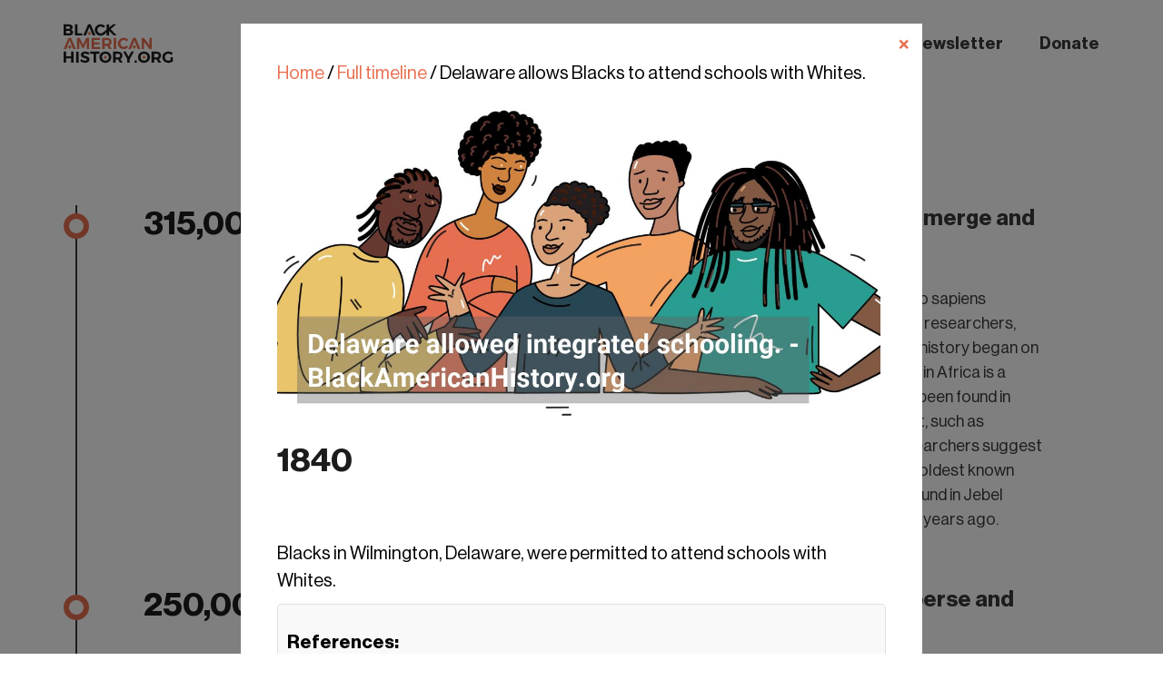

--- FILE ---
content_type: text/html; charset=UTF-8
request_url: https://blackamericanhistory.org/timeline/delaware-allows-blacks-to-attend-schools-with-whites/
body_size: 16633
content:
<!DOCTYPE html>
<html lang="en-US">

	<head>
		<meta charset="UTF-8">
		<meta name="viewport" content="width=device-width, initial-scale=1.0, maximum-scale=1.0, user-scalable=no, shrink-to-fit=no">
		<meta http-equiv="X-UA-Compatible" content="ie=edge">
		<title>1840 - Delaware allows Blacks to attend schools with Whites.</title>
		<script type="text/html" id="tmpl-bb-link-preview">
<% if ( link_scrapping ) { %>
	<% if ( link_loading ) { %>
		<span class="bb-url-scrapper-loading bb-ajax-loader"><i class="bb-icon-l bb-icon-spinner animate-spin"></i>Loading preview...</span>
	<% } %>
	<% if ( link_success || link_error ) { %>
		<a title="Cancel Preview" href="#" id="bb-close-link-suggestion">Remove Preview</a>
		<div class="bb-link-preview-container">

			<% if ( link_images && link_images.length && link_success && ! link_error && '' !== link_image_index ) { %>
				<div id="bb-url-scrapper-img-holder">
					<div class="bb-link-preview-image">
						<div class="bb-link-preview-image-cover">
							<img src="<%= link_images[link_image_index] %>"/>
						</div>
						<div class="bb-link-preview-icons">
							<%
							if ( link_images.length > 1 ) { %>
								<a data-bp-tooltip-pos="up" data-bp-tooltip="Change image" href="#" class="icon-exchange toolbar-button bp-tooltip" id="icon-exchange"><i class="bb-icon-l bb-icon-exchange"></i></a>
							<% } %>
							<% if ( link_images.length ) { %>
								<a data-bp-tooltip-pos="up" data-bp-tooltip="Remove image" href="#" class="icon-image-slash toolbar-button bp-tooltip" id="bb-link-preview-remove-image"><i class="bb-icon-l bb-icon-image-slash"></i></a>
							<% } %>
							<a data-bp-tooltip-pos="up" data-bp-tooltip="Confirm" class="toolbar-button bp-tooltip" href="#" id="bb-link-preview-select-image">
								<i class="bb-icon-check bb-icon-l"></i>
							</a>
						</div>
					</div>
					<% if ( link_images.length > 1 ) { %>
						<div class="bb-url-thumb-nav">
							<button type="button" id="bb-url-prevPicButton"><span class="bb-icon-l bb-icon-angle-left"></span></button>
							<button type="button" id="bb-url-nextPicButton"><span class="bb-icon-l bb-icon-angle-right"></span></button>
							<div id="bb-url-scrapper-img-count">
								Image <%= link_image_index + 1 %>&nbsp;of&nbsp;<%= link_images.length %>
							</div>
						</div>
					<% } %>
				</div>
			<% } %>

			<% if ( link_success && ! link_error && link_url ) { %>
				<div class="bb-link-preview-info">
					<% var a = document.createElement('a');
						a.href = link_url;
						var hostname = a.hostname;
						var domainName = hostname.replace('www.', '' );
					%>

					<% if ( 'undefined' !== typeof link_title && link_title.trim() && link_description ) { %>
						<p class="bb-link-preview-link-name"><%= domainName %></p>
					<% } %>

					<% if ( link_success && ! link_error ) { %>
						<p class="bb-link-preview-title"><%= link_title %></p>
					<% } %>

					<% if ( link_success && ! link_error ) { %>
						<div class="bb-link-preview-excerpt"><p><%= link_description %></p></div>
					<% } %>
				</div>
			<% } %>
			<% if ( link_error && ! link_success ) { %>
				<div id="bb-url-error" class="bb-url-error"><%= link_error_msg %></div>
			<% } %>
		</div>
	<% } %>
<% } %>
</script>
<meta name='robots' content='max-image-preview:large' />
<link rel='dns-prefetch' href='//a.omappapi.com' />
<link rel='dns-prefetch' href='//www.googletagmanager.com' />
<link rel="alternate" title="oEmbed (JSON)" type="application/json+oembed" href="https://blackamericanhistory.org/wp-json/oembed/1.0/embed?url=https%3A%2F%2Fblackamericanhistory.org%2Ftimeline%2Fdelaware-allows-blacks-to-attend-schools-with-whites%2F" />
<link rel="alternate" title="oEmbed (XML)" type="text/xml+oembed" href="https://blackamericanhistory.org/wp-json/oembed/1.0/embed?url=https%3A%2F%2Fblackamericanhistory.org%2Ftimeline%2Fdelaware-allows-blacks-to-attend-schools-with-whites%2F&#038;format=xml" />
<style id='wp-img-auto-sizes-contain-inline-css' type='text/css'>
img:is([sizes=auto i],[sizes^="auto," i]){contain-intrinsic-size:3000px 1500px}
/*# sourceURL=wp-img-auto-sizes-contain-inline-css */
</style>
<link rel='stylesheet' id='bp-nouveau-icons-map-css' href='https://blackamericanhistory.org/wp-content/plugins/buddyboss-platform/bp-templates/bp-nouveau/icons/css/icons-map.min.css?ver=2.6.80' type='text/css' media='screen' />
<link rel='stylesheet' id='bp-nouveau-bb-icons-css' href='https://blackamericanhistory.org/wp-content/plugins/buddyboss-platform/bp-templates/bp-nouveau/icons/css/bb-icons.min.css?ver=1.0.5' type='text/css' media='screen' />
<link rel='stylesheet' id='dashicons-css' href='https://blackamericanhistory.org/wp-includes/css/dashicons.min.css?ver=6.9' type='text/css' media='all' />
<link rel='stylesheet' id='bp-nouveau-css' href='https://blackamericanhistory.org/wp-content/plugins/buddyboss-platform/bp-templates/bp-nouveau/css/buddypress.min.css?ver=2.6.80' type='text/css' media='screen' />
<style id='bp-nouveau-inline-css' type='text/css'>
.list-wrap .bs-group-cover a:before{ background:unset; }#buddypress #header-cover-image.has-default, #buddypress #header-cover-image.has-default .guillotine-window img, .bs-group-cover a img{ background-color: #e2e9ef; }
/*# sourceURL=bp-nouveau-inline-css */
</style>
<style id='wp-emoji-styles-inline-css' type='text/css'>

	img.wp-smiley, img.emoji {
		display: inline !important;
		border: none !important;
		box-shadow: none !important;
		height: 1em !important;
		width: 1em !important;
		margin: 0 0.07em !important;
		vertical-align: -0.1em !important;
		background: none !important;
		padding: 0 !important;
	}
/*# sourceURL=wp-emoji-styles-inline-css */
</style>
<style id='wp-block-library-inline-css' type='text/css'>
:root{--wp-block-synced-color:#7a00df;--wp-block-synced-color--rgb:122,0,223;--wp-bound-block-color:var(--wp-block-synced-color);--wp-editor-canvas-background:#ddd;--wp-admin-theme-color:#007cba;--wp-admin-theme-color--rgb:0,124,186;--wp-admin-theme-color-darker-10:#006ba1;--wp-admin-theme-color-darker-10--rgb:0,107,160.5;--wp-admin-theme-color-darker-20:#005a87;--wp-admin-theme-color-darker-20--rgb:0,90,135;--wp-admin-border-width-focus:2px}@media (min-resolution:192dpi){:root{--wp-admin-border-width-focus:1.5px}}.wp-element-button{cursor:pointer}:root .has-very-light-gray-background-color{background-color:#eee}:root .has-very-dark-gray-background-color{background-color:#313131}:root .has-very-light-gray-color{color:#eee}:root .has-very-dark-gray-color{color:#313131}:root .has-vivid-green-cyan-to-vivid-cyan-blue-gradient-background{background:linear-gradient(135deg,#00d084,#0693e3)}:root .has-purple-crush-gradient-background{background:linear-gradient(135deg,#34e2e4,#4721fb 50%,#ab1dfe)}:root .has-hazy-dawn-gradient-background{background:linear-gradient(135deg,#faaca8,#dad0ec)}:root .has-subdued-olive-gradient-background{background:linear-gradient(135deg,#fafae1,#67a671)}:root .has-atomic-cream-gradient-background{background:linear-gradient(135deg,#fdd79a,#004a59)}:root .has-nightshade-gradient-background{background:linear-gradient(135deg,#330968,#31cdcf)}:root .has-midnight-gradient-background{background:linear-gradient(135deg,#020381,#2874fc)}:root{--wp--preset--font-size--normal:16px;--wp--preset--font-size--huge:42px}.has-regular-font-size{font-size:1em}.has-larger-font-size{font-size:2.625em}.has-normal-font-size{font-size:var(--wp--preset--font-size--normal)}.has-huge-font-size{font-size:var(--wp--preset--font-size--huge)}.has-text-align-center{text-align:center}.has-text-align-left{text-align:left}.has-text-align-right{text-align:right}.has-fit-text{white-space:nowrap!important}#end-resizable-editor-section{display:none}.aligncenter{clear:both}.items-justified-left{justify-content:flex-start}.items-justified-center{justify-content:center}.items-justified-right{justify-content:flex-end}.items-justified-space-between{justify-content:space-between}.screen-reader-text{border:0;clip-path:inset(50%);height:1px;margin:-1px;overflow:hidden;padding:0;position:absolute;width:1px;word-wrap:normal!important}.screen-reader-text:focus{background-color:#ddd;clip-path:none;color:#444;display:block;font-size:1em;height:auto;left:5px;line-height:normal;padding:15px 23px 14px;text-decoration:none;top:5px;width:auto;z-index:100000}html :where(.has-border-color){border-style:solid}html :where([style*=border-top-color]){border-top-style:solid}html :where([style*=border-right-color]){border-right-style:solid}html :where([style*=border-bottom-color]){border-bottom-style:solid}html :where([style*=border-left-color]){border-left-style:solid}html :where([style*=border-width]){border-style:solid}html :where([style*=border-top-width]){border-top-style:solid}html :where([style*=border-right-width]){border-right-style:solid}html :where([style*=border-bottom-width]){border-bottom-style:solid}html :where([style*=border-left-width]){border-left-style:solid}html :where(img[class*=wp-image-]){height:auto;max-width:100%}:where(figure){margin:0 0 1em}html :where(.is-position-sticky){--wp-admin--admin-bar--position-offset:var(--wp-admin--admin-bar--height,0px)}@media screen and (max-width:600px){html :where(.is-position-sticky){--wp-admin--admin-bar--position-offset:0px}}

/*# sourceURL=wp-block-library-inline-css */
</style><style id='global-styles-inline-css' type='text/css'>
:root{--wp--preset--aspect-ratio--square: 1;--wp--preset--aspect-ratio--4-3: 4/3;--wp--preset--aspect-ratio--3-4: 3/4;--wp--preset--aspect-ratio--3-2: 3/2;--wp--preset--aspect-ratio--2-3: 2/3;--wp--preset--aspect-ratio--16-9: 16/9;--wp--preset--aspect-ratio--9-16: 9/16;--wp--preset--color--black: #000000;--wp--preset--color--cyan-bluish-gray: #abb8c3;--wp--preset--color--white: #ffffff;--wp--preset--color--pale-pink: #f78da7;--wp--preset--color--vivid-red: #cf2e2e;--wp--preset--color--luminous-vivid-orange: #ff6900;--wp--preset--color--luminous-vivid-amber: #fcb900;--wp--preset--color--light-green-cyan: #7bdcb5;--wp--preset--color--vivid-green-cyan: #00d084;--wp--preset--color--pale-cyan-blue: #8ed1fc;--wp--preset--color--vivid-cyan-blue: #0693e3;--wp--preset--color--vivid-purple: #9b51e0;--wp--preset--gradient--vivid-cyan-blue-to-vivid-purple: linear-gradient(135deg,rgb(6,147,227) 0%,rgb(155,81,224) 100%);--wp--preset--gradient--light-green-cyan-to-vivid-green-cyan: linear-gradient(135deg,rgb(122,220,180) 0%,rgb(0,208,130) 100%);--wp--preset--gradient--luminous-vivid-amber-to-luminous-vivid-orange: linear-gradient(135deg,rgb(252,185,0) 0%,rgb(255,105,0) 100%);--wp--preset--gradient--luminous-vivid-orange-to-vivid-red: linear-gradient(135deg,rgb(255,105,0) 0%,rgb(207,46,46) 100%);--wp--preset--gradient--very-light-gray-to-cyan-bluish-gray: linear-gradient(135deg,rgb(238,238,238) 0%,rgb(169,184,195) 100%);--wp--preset--gradient--cool-to-warm-spectrum: linear-gradient(135deg,rgb(74,234,220) 0%,rgb(151,120,209) 20%,rgb(207,42,186) 40%,rgb(238,44,130) 60%,rgb(251,105,98) 80%,rgb(254,248,76) 100%);--wp--preset--gradient--blush-light-purple: linear-gradient(135deg,rgb(255,206,236) 0%,rgb(152,150,240) 100%);--wp--preset--gradient--blush-bordeaux: linear-gradient(135deg,rgb(254,205,165) 0%,rgb(254,45,45) 50%,rgb(107,0,62) 100%);--wp--preset--gradient--luminous-dusk: linear-gradient(135deg,rgb(255,203,112) 0%,rgb(199,81,192) 50%,rgb(65,88,208) 100%);--wp--preset--gradient--pale-ocean: linear-gradient(135deg,rgb(255,245,203) 0%,rgb(182,227,212) 50%,rgb(51,167,181) 100%);--wp--preset--gradient--electric-grass: linear-gradient(135deg,rgb(202,248,128) 0%,rgb(113,206,126) 100%);--wp--preset--gradient--midnight: linear-gradient(135deg,rgb(2,3,129) 0%,rgb(40,116,252) 100%);--wp--preset--font-size--small: 13px;--wp--preset--font-size--medium: 20px;--wp--preset--font-size--large: 36px;--wp--preset--font-size--x-large: 42px;--wp--preset--spacing--20: 0.44rem;--wp--preset--spacing--30: 0.67rem;--wp--preset--spacing--40: 1rem;--wp--preset--spacing--50: 1.5rem;--wp--preset--spacing--60: 2.25rem;--wp--preset--spacing--70: 3.38rem;--wp--preset--spacing--80: 5.06rem;--wp--preset--shadow--natural: 6px 6px 9px rgba(0, 0, 0, 0.2);--wp--preset--shadow--deep: 12px 12px 50px rgba(0, 0, 0, 0.4);--wp--preset--shadow--sharp: 6px 6px 0px rgba(0, 0, 0, 0.2);--wp--preset--shadow--outlined: 6px 6px 0px -3px rgb(255, 255, 255), 6px 6px rgb(0, 0, 0);--wp--preset--shadow--crisp: 6px 6px 0px rgb(0, 0, 0);}:where(.is-layout-flex){gap: 0.5em;}:where(.is-layout-grid){gap: 0.5em;}body .is-layout-flex{display: flex;}.is-layout-flex{flex-wrap: wrap;align-items: center;}.is-layout-flex > :is(*, div){margin: 0;}body .is-layout-grid{display: grid;}.is-layout-grid > :is(*, div){margin: 0;}:where(.wp-block-columns.is-layout-flex){gap: 2em;}:where(.wp-block-columns.is-layout-grid){gap: 2em;}:where(.wp-block-post-template.is-layout-flex){gap: 1.25em;}:where(.wp-block-post-template.is-layout-grid){gap: 1.25em;}.has-black-color{color: var(--wp--preset--color--black) !important;}.has-cyan-bluish-gray-color{color: var(--wp--preset--color--cyan-bluish-gray) !important;}.has-white-color{color: var(--wp--preset--color--white) !important;}.has-pale-pink-color{color: var(--wp--preset--color--pale-pink) !important;}.has-vivid-red-color{color: var(--wp--preset--color--vivid-red) !important;}.has-luminous-vivid-orange-color{color: var(--wp--preset--color--luminous-vivid-orange) !important;}.has-luminous-vivid-amber-color{color: var(--wp--preset--color--luminous-vivid-amber) !important;}.has-light-green-cyan-color{color: var(--wp--preset--color--light-green-cyan) !important;}.has-vivid-green-cyan-color{color: var(--wp--preset--color--vivid-green-cyan) !important;}.has-pale-cyan-blue-color{color: var(--wp--preset--color--pale-cyan-blue) !important;}.has-vivid-cyan-blue-color{color: var(--wp--preset--color--vivid-cyan-blue) !important;}.has-vivid-purple-color{color: var(--wp--preset--color--vivid-purple) !important;}.has-black-background-color{background-color: var(--wp--preset--color--black) !important;}.has-cyan-bluish-gray-background-color{background-color: var(--wp--preset--color--cyan-bluish-gray) !important;}.has-white-background-color{background-color: var(--wp--preset--color--white) !important;}.has-pale-pink-background-color{background-color: var(--wp--preset--color--pale-pink) !important;}.has-vivid-red-background-color{background-color: var(--wp--preset--color--vivid-red) !important;}.has-luminous-vivid-orange-background-color{background-color: var(--wp--preset--color--luminous-vivid-orange) !important;}.has-luminous-vivid-amber-background-color{background-color: var(--wp--preset--color--luminous-vivid-amber) !important;}.has-light-green-cyan-background-color{background-color: var(--wp--preset--color--light-green-cyan) !important;}.has-vivid-green-cyan-background-color{background-color: var(--wp--preset--color--vivid-green-cyan) !important;}.has-pale-cyan-blue-background-color{background-color: var(--wp--preset--color--pale-cyan-blue) !important;}.has-vivid-cyan-blue-background-color{background-color: var(--wp--preset--color--vivid-cyan-blue) !important;}.has-vivid-purple-background-color{background-color: var(--wp--preset--color--vivid-purple) !important;}.has-black-border-color{border-color: var(--wp--preset--color--black) !important;}.has-cyan-bluish-gray-border-color{border-color: var(--wp--preset--color--cyan-bluish-gray) !important;}.has-white-border-color{border-color: var(--wp--preset--color--white) !important;}.has-pale-pink-border-color{border-color: var(--wp--preset--color--pale-pink) !important;}.has-vivid-red-border-color{border-color: var(--wp--preset--color--vivid-red) !important;}.has-luminous-vivid-orange-border-color{border-color: var(--wp--preset--color--luminous-vivid-orange) !important;}.has-luminous-vivid-amber-border-color{border-color: var(--wp--preset--color--luminous-vivid-amber) !important;}.has-light-green-cyan-border-color{border-color: var(--wp--preset--color--light-green-cyan) !important;}.has-vivid-green-cyan-border-color{border-color: var(--wp--preset--color--vivid-green-cyan) !important;}.has-pale-cyan-blue-border-color{border-color: var(--wp--preset--color--pale-cyan-blue) !important;}.has-vivid-cyan-blue-border-color{border-color: var(--wp--preset--color--vivid-cyan-blue) !important;}.has-vivid-purple-border-color{border-color: var(--wp--preset--color--vivid-purple) !important;}.has-vivid-cyan-blue-to-vivid-purple-gradient-background{background: var(--wp--preset--gradient--vivid-cyan-blue-to-vivid-purple) !important;}.has-light-green-cyan-to-vivid-green-cyan-gradient-background{background: var(--wp--preset--gradient--light-green-cyan-to-vivid-green-cyan) !important;}.has-luminous-vivid-amber-to-luminous-vivid-orange-gradient-background{background: var(--wp--preset--gradient--luminous-vivid-amber-to-luminous-vivid-orange) !important;}.has-luminous-vivid-orange-to-vivid-red-gradient-background{background: var(--wp--preset--gradient--luminous-vivid-orange-to-vivid-red) !important;}.has-very-light-gray-to-cyan-bluish-gray-gradient-background{background: var(--wp--preset--gradient--very-light-gray-to-cyan-bluish-gray) !important;}.has-cool-to-warm-spectrum-gradient-background{background: var(--wp--preset--gradient--cool-to-warm-spectrum) !important;}.has-blush-light-purple-gradient-background{background: var(--wp--preset--gradient--blush-light-purple) !important;}.has-blush-bordeaux-gradient-background{background: var(--wp--preset--gradient--blush-bordeaux) !important;}.has-luminous-dusk-gradient-background{background: var(--wp--preset--gradient--luminous-dusk) !important;}.has-pale-ocean-gradient-background{background: var(--wp--preset--gradient--pale-ocean) !important;}.has-electric-grass-gradient-background{background: var(--wp--preset--gradient--electric-grass) !important;}.has-midnight-gradient-background{background: var(--wp--preset--gradient--midnight) !important;}.has-small-font-size{font-size: var(--wp--preset--font-size--small) !important;}.has-medium-font-size{font-size: var(--wp--preset--font-size--medium) !important;}.has-large-font-size{font-size: var(--wp--preset--font-size--large) !important;}.has-x-large-font-size{font-size: var(--wp--preset--font-size--x-large) !important;}
/*# sourceURL=global-styles-inline-css */
</style>

<style id='classic-theme-styles-inline-css' type='text/css'>
/*! This file is auto-generated */
.wp-block-button__link{color:#fff;background-color:#32373c;border-radius:9999px;box-shadow:none;text-decoration:none;padding:calc(.667em + 2px) calc(1.333em + 2px);font-size:1.125em}.wp-block-file__button{background:#32373c;color:#fff;text-decoration:none}
/*# sourceURL=/wp-includes/css/classic-themes.min.css */
</style>
<link rel='stylesheet' id='typed-cursor-css' href='https://blackamericanhistory.org/wp-content/plugins/animated-typing-effect/assets/css/cursor.css?ver=6.9' type='text/css' media='all' />
<link rel='stylesheet' id='bb-pro-enqueue-scripts-css' href='https://blackamericanhistory.org/wp-content/plugins/buddyboss-platform-pro/assets/css/index.min.css?ver=2.5.91' type='text/css' media='all' />
<link rel='stylesheet' id='bb-access-control-css' href='https://blackamericanhistory.org/wp-content/plugins/buddyboss-platform-pro/includes/access-control/assets/css/bb-access-control.min.css?ver=2.5.91' type='text/css' media='all' />
<link rel='stylesheet' id='bb-schedule-posts-css' href='https://blackamericanhistory.org/wp-content/plugins/buddyboss-platform-pro/includes/schedule-posts/assets/css/bb-schedule-posts.min.css?ver=2.5.91' type='text/css' media='all' />
<link rel='stylesheet' id='bb-tutorlms-admin-css' href='https://blackamericanhistory.org/wp-content/plugins/buddyboss-platform-pro/includes/integrations/tutorlms/assets/css/bb-tutorlms-admin.min.css?ver=2.6.80' type='text/css' media='all' />
<link rel='stylesheet' id='contact-form-7-css' href='https://blackamericanhistory.org/wp-content/plugins/contact-form-7/includes/css/styles.css?ver=6.1.4' type='text/css' media='all' />
<link rel='stylesheet' id='bp-zoom-css' href='https://blackamericanhistory.org/wp-content/plugins/buddyboss-platform-pro/includes/integrations/zoom/assets/css/bp-zoom.min.css?ver=2.5.91' type='text/css' media='all' />
<!--n2css--><script type="text/javascript" src="https://blackamericanhistory.org/wp-includes/js/jquery/jquery.min.js?ver=3.7.1" id="jquery-core-js"></script>
<script type="text/javascript" src="https://blackamericanhistory.org/wp-includes/js/jquery/jquery-migrate.min.js?ver=3.4.1" id="jquery-migrate-js"></script>
<script type="text/javascript" id="bb-twemoji-js-extra">
/* <![CDATA[ */
var bbemojiSettings = {"baseUrl":"https://s.w.org/images/core/emoji/14.0.0/72x72/","ext":".png","svgUrl":"https://s.w.org/images/core/emoji/14.0.0/svg/","svgExt":".svg"};
//# sourceURL=bb-twemoji-js-extra
/* ]]> */
</script>
<script type="text/javascript" src="https://blackamericanhistory.org/wp-includes/js/twemoji.min.js?ver=2.6.80" id="bb-twemoji-js"></script>
<script type="text/javascript" src="https://blackamericanhistory.org/wp-content/plugins/buddyboss-platform/bp-core/js/bb-emoji-loader.min.js?ver=2.6.80" id="bb-emoji-loader-js"></script>
<script type="text/javascript" id="bb-reaction-js-extra">
/* <![CDATA[ */
var bbReactionVars = {"ajax_url":"https://blackamericanhistory.org/wp-admin/admin-ajax.php"};
//# sourceURL=bb-reaction-js-extra
/* ]]> */
</script>
<script type="text/javascript" src="https://blackamericanhistory.org/wp-content/plugins/buddyboss-platform-pro/includes/reactions/assets/js/bb-reaction.min.js?ver=2.5.91" id="bb-reaction-js"></script>
<script type="text/javascript" src="https://blackamericanhistory.org/wp-content/plugins/buddyboss-platform/bp-core/js/widget-members.min.js?ver=2.6.80" id="bp-widget-members-js"></script>
<script type="text/javascript" src="https://blackamericanhistory.org/wp-content/plugins/buddyboss-platform/bp-core/js/jquery-query.min.js?ver=2.6.80" id="bp-jquery-query-js"></script>
<script type="text/javascript" src="https://blackamericanhistory.org/wp-content/plugins/buddyboss-platform/bp-core/js/vendor/jquery-cookie.min.js?ver=2.6.80" id="bp-jquery-cookie-js"></script>
<script type="text/javascript" src="https://blackamericanhistory.org/wp-content/plugins/buddyboss-platform/bp-core/js/vendor/jquery-scroll-to.min.js?ver=2.6.80" id="bp-jquery-scroll-to-js"></script>
<script type="text/javascript" id="bb-tutorlms-admin-js-extra">
/* <![CDATA[ */
var bbTutorLMSVars = {"ajax_url":"https://blackamericanhistory.org/wp-admin/admin-ajax.php","select_course_placeholder":"Start typing a course name to associate with this group."};
//# sourceURL=bb-tutorlms-admin-js-extra
/* ]]> */
</script>
<script type="text/javascript" src="https://blackamericanhistory.org/wp-content/plugins/buddyboss-platform-pro/includes/integrations/tutorlms/assets/js/bb-tutorlms-admin.min.js?ver=2.6.80" id="bb-tutorlms-admin-js"></script>
<script type="text/javascript" src="https://blackamericanhistory.org/wp-content/themes/baho/assets/js/jquery.js?ver=6.9" id="baho-jquery-js-js"></script>

<!-- Google tag (gtag.js) snippet added by Site Kit -->
<!-- Google Analytics snippet added by Site Kit -->
<script type="text/javascript" src="https://www.googletagmanager.com/gtag/js?id=GT-5TQ4LB8" id="google_gtagjs-js" async></script>
<script type="text/javascript" id="google_gtagjs-js-after">
/* <![CDATA[ */
window.dataLayer = window.dataLayer || [];function gtag(){dataLayer.push(arguments);}
gtag("set","linker",{"domains":["blackamericanhistory.org"]});
gtag("js", new Date());
gtag("set", "developer_id.dZTNiMT", true);
gtag("config", "GT-5TQ4LB8");
//# sourceURL=google_gtagjs-js-after
/* ]]> */
</script>
<link rel="https://api.w.org/" href="https://blackamericanhistory.org/wp-json/" /><link rel="EditURI" type="application/rsd+xml" title="RSD" href="https://blackamericanhistory.org/xmlrpc.php?rsd" />
<meta name="generator" content="WordPress 6.9" />
<link rel="canonical" href="https://blackamericanhistory.org/timeline/delaware-allows-blacks-to-attend-schools-with-whites/" />
<link rel='shortlink' href='https://blackamericanhistory.org/?p=1852' />
<script type="text/javascript">
          var ajaxurl = "https://blackamericanhistory.org/wp-admin/admin-ajax.php";
         </script>
	<script>var ajaxurl = 'https://blackamericanhistory.org/wp-admin/admin-ajax.php';</script>

	<meta name="generator" content="Site Kit by Google 1.168.0" /><!-- Google tag (gtag.js) -->
<script async src="https://www.googletagmanager.com/gtag/js?id=AW-10938703781"></script>
<script>
  window.dataLayer = window.dataLayer || [];
  function gtag(){dataLayer.push(arguments);}
  gtag('js', new Date());

  gtag('config', 'AW-10938703781');
</script>
		<script>
		(function(h,o,t,j,a,r){
			h.hj=h.hj||function(){(h.hj.q=h.hj.q||[]).push(arguments)};
			h._hjSettings={hjid:3582212,hjsv:5};
			a=o.getElementsByTagName('head')[0];
			r=o.createElement('script');r.async=1;
			r.src=t+h._hjSettings.hjid+j+h._hjSettings.hjsv;
			a.appendChild(r);
		})(window,document,'//static.hotjar.com/c/hotjar-','.js?sv=');
		</script>
				<script>
			( function() {
				window.onpageshow = function( event ) {
					// Defined window.wpforms means that a form exists on a page.
					// If so and back/forward button has been clicked,
					// force reload a page to prevent the submit button state stuck.
					if ( typeof window.wpforms !== 'undefined' && event.persisted ) {
						window.location.reload();
					}
				};
			}() );
		</script>
		<link rel="icon" href="https://blackamericanhistory.org/wp-content/uploads/2022/01/cropped-finalnewblackamerican_social-profile-photo-32x32.png" sizes="32x32" />
<link rel="icon" href="https://blackamericanhistory.org/wp-content/uploads/2022/01/cropped-finalnewblackamerican_social-profile-photo-192x192.png" sizes="192x192" />
<link rel="apple-touch-icon" href="https://blackamericanhistory.org/wp-content/uploads/2022/01/cropped-finalnewblackamerican_social-profile-photo-180x180.png" />
<meta name="msapplication-TileImage" content="https://blackamericanhistory.org/wp-content/uploads/2022/01/cropped-finalnewblackamerican_social-profile-photo-270x270.png" />
		<style type="text/css" id="wp-custom-css">
			
.login .privacy-policy-page-link {
    font-size: 14px;
}
.timeline__results > a {
    color: #e76f51;
    font-weight: 600;
    font-style: italic;
}	
.frontend-view #wpadminbar {
    display: none !important;
}
#wpadminbar {
    display: none !important;
}
@media only screen and (max-width: 768px) {
		.header__mobile-search-button {
			display: none;
		}
		.timeline {
		    padding: 50px 0 130px;
		}
		.header__mobile-block {
			justify-content: flex-end;
		}

		.timeline__posts.search-results > [id*="event"] {
		    padding-top: 12px !important;
		}
	}
	.timeline .post__text {
		line-height: 1.5;
	}
	.timeline__title {
		margin-bottom: 0;
	}
	.timeline__wrap {
		margin-top: 0px;
	}
	.timeline__request {
		font-size: 2rem;
		line-height: 1.3;
		padding: 0;
	}
	.timeline__results {
		font-size: 2rem;
		line-height: 1.3;
		padding: 0;
	}
	.search-wrapper {
		position: static;
		z-index: 100;
	}
	#tlReferences p,
	#tlAdditionalResources p {
		margin-bottom: 1rem;
	}
	#tlReferences ul li,
	#tlAdditionalResources ul li {
		margin-bottom: 6px;
	}
	#tlAdditionalResources ul li {
    border-bottom: rgb(237, 240, 243) dotted;
		margin-top: 12px;
		padding-bottom: 6px;
	}
	.timeline .post__icons {
		margin-top: 1.5rem;
		display: grid;
    grid-template-columns: 32px 32px 32px 32px 32px;
    grid-auto-flow: column;
    gap: 1rem;
	}
	.svg-timeline-icon {
		width: 16px;
		height: 16px;
	}
	.timeline .post__icons .post__icons-active .svg-timeline-icon {
		color: #E76F51;
	}
	.timeline .post__icons .post__icons-active .svg-timeline-icon .lineal-fill,
	.timeline .post__icons .post__icons-active .svg-timeline-icon .fill-primary,
	.timeline .post__icons .post__icons-active .svg-timeline-icon .fill-secondary {
		fill: #E76F51;
	}
	.timeline .post__icons .post__icons-active .svg-timeline-icon .lineal-stroke {
		fill: #000;
	}
	.timeline .post__icons .post__icons-active:hover {
		cursor: pointer;
	}
	.timeline .post__icons .post__icons-inactive .svg-timeline-icon {
		color: #aaafb4;
	}
	.timeline .post__icons .post__icons-inactive .svg-timeline-icon .lineal-fill {
		fill: #aaafb4;
	}
	.timeline .post__icons .post__icons-inactive .svg-timeline-icon .lineal-stroke {
		fill: #aaafb4;
	}
	.timeline .post__icons .post__icons-active,
	.timeline .post__icons .post__icons-inactive {
		height: 6rem;
		width: 32px;
	}
	.timeline .post__icons .svg-timeline-icon-wrapper {
		height: 32px;
    width: 32px;
    background-color: rgba(231,111,81,.4);
    border-radius: 50%;
    display: inline-block;
    padding: 8px;
	}
	.timeline .post__icons .svg-timeline-icon-wrapper:hover {
		background-color: rgba(231,111,81,.5);
	}
	.timeline .post__icons .svg-timeline-icon-wrapper span {
    margin: 0;
    display: none;
    color: #aab0bc;
    font-size: 1.4rem;
		margin-top: 9px;
		margin-left: -5px;
	}
	.timeline .post__icons .post__icons-active .svg-timeline-icon-wrapper:hover span {
		display: block;
	}
	.timeline__results {
		text-align:center;width:100%;
	}
	.edit-form-button-wrapper {
		display: grid;
    grid-auto-columns: minmax(0, 1fr);
    grid-auto-flow: column;
    gap: 1rem;
	}
	.feedback__input::placeholder,
	.feedback__textarea::placeholder {
    color: rgba(134,133,133,.5);
  }
	.post__dot {
    cursor: unset;
  }
	.post__text a {
		color: #E76F51;
	}
	.timeline .post .post__dot {
		top: 9px;
	}
	.timeline .post__date,
	.timeline .post__title {
		padding-top: 0;
	}
	.timeline .post {
		padding-top: 0;
	}
	@media screen and (max-width: 992px) {
		.timeline .post {
			padding-top: 9px;
		}
	}
	.share-icons-wrapper {
		height: 48px;
		width: 160px;
		background-color: rgba(231,111,81,.1);
		margin-top: -8px;
		opacity: 0;
		transition: opacity 1.5s;
		display: grid;
    grid-template-columns: 32px 32px 32px;
    gap: 16px;
		padding: 8px 16px;
	}
	.share-icons-wrapper-opac {
		opacity: 1;
	}

	.lightbox {
		position: fixed;
		z-index: 102;
		left: 0;
		top: 0;
		width: 100%;
		height: 100%;
		background-color: rgba(0, 0, 0, 0.5);
		overflow: auto;
		opacity: 1;
		visibility: visible;
		transition: all 0.3s ease;
	}
	.lightbox.hidden {
		opacity: 0;
		visibility: hidden;
	}
	.lightbox-content {
		display: flex;
		margin: 15%;
		align-items: center;
		justify-content: center;
	}
	.lightbox-wrapper {
		width: 650px;
		max-width: 80%;
		position: relative;
		background-color: #fff;
		padding: 4rem;
	}
	.lightbox .close {
		position: absolute;
		right: 1.5rem;
		top: 1.5rem;
		font-size: 1.5rem;
		cursor: pointer;
	}
	.source_link_input,
	.reference_link_input,
	.reference_name_input {
		margin-bottom: 8px;
	}
	.add_button {
		margin-left: auto;
		height: 54px;
		background: #E76F51;
		font-style: normal;
		font-weight: 600;
		font-size: 18px;
		line-height: 22px;
		text-align: center;
		color: #FFFFFF;
		box-sizing: border-box;
		margin-top: 0;
		margin-bottom: 2rem;
		display: block;
		cursor: pointer;
	}
	.additional-references-wrapper {
		display: grid;
		grid-template-columns: 45% calc(55% - 1rem);
		grid-auto-flow: column;
		gap: 1rem;
	}
	.feedback__button:disabled {
    cursor: not-allowed;
	}

	.share-icons-wrapper-wrapper-pg {
		position: fixed;
		left: 0;
		top: 30%;
	}
	.share-icons-wrapper-pg {
		height: 160px;
    width: 48px;
    display: grid;
    grid-template-columns: 32px;
    gap: 16px;
    padding: 16px 8px;
		background-color: rgba(231,111,81,.1);
		margin-left: 4px;
		z-index: 2000;
	}
	.svg-timeline-icon-wrapper-pg {
		height: 32px;
		width: 32px;
		background-color: rgba(231,111,81,.4);
		border-radius: 50%;
		display: inline-block;
		padding: 4px;
	}
	.svg-timeline-icon-wrapper-pg:hover {
		background-color: rgba(231,111,81,.5);
	}
	.post__icons-active-pg:hover {
		cursor: pointer;
	}
	@media only screen and (max-width: 640px) {
		.share-icons-wrapper-wrapper-pg {
			position: unset;
			left: unset;
			top: unset;
		}
		.share-icons-wrapper-pg {
			height: 48px;
			width: 160px;
			display: grid;
			grid-template-columns: 32px 32px 32px;
			gap: 16px;
			padding: 8px 16px;
      background-color: unset;
      margin-left: unset;
      z-index: unset;
      margin: 0 auto;
    }
	}


/* Styling for the form container */
#subscription_fild {
  max-width: 400px;
  margin: 20px auto;
  padding: 20px;
  background-color: #f4f4f4;
  border-radius: 8px;
  box-shadow: 0 0 10px rgba(0, 0, 0, 0.1);
}

/* Styling for form input fields */
.fname,
.sub-email {
  width: 100%;
  padding: 10px;
  margin-bottom: 10px;
  border: 1px solid #ccc;
  border-radius: 4px;
  box-sizing: border-box;
}

/* Styling for the submit button */
.subscription_home {
  width: 100%;
  background-color: #3498db;
  color: #fff;
  padding: 10px;
  border: none;
  border-radius: 4px;
  cursor: pointer;
  font-size: 16px;
}

.subscription_home:hover {
  background-color: #007bb5;
}

/* Styling for the subscription success message */
#subscription_message {
  display: none;
  margin-top: 20px;
  padding: 10px;
  background-color: #4caf50;
  color: #fff;
  border-radius: 4px;
}

/* Animation for the subscription success message */
#subscription_message.show {
  display: block;
  animation: fadeIn 1s ease-in-out;
}

@keyframes fadeIn {
  from {
    opacity: 0;
  }
  to {
    opacity: 1;
  }
}
		</style>
		<style id="wpforms-css-vars-root">
				:root {
					--wpforms-field-border-radius: 3px;
--wpforms-field-border-style: solid;
--wpforms-field-border-size: 1px;
--wpforms-field-background-color: #ffffff;
--wpforms-field-border-color: rgba( 0, 0, 0, 0.25 );
--wpforms-field-border-color-spare: rgba( 0, 0, 0, 0.25 );
--wpforms-field-text-color: rgba( 0, 0, 0, 0.7 );
--wpforms-field-menu-color: #ffffff;
--wpforms-label-color: rgba( 0, 0, 0, 0.85 );
--wpforms-label-sublabel-color: rgba( 0, 0, 0, 0.55 );
--wpforms-label-error-color: #d63637;
--wpforms-button-border-radius: 3px;
--wpforms-button-border-style: none;
--wpforms-button-border-size: 1px;
--wpforms-button-background-color: #066aab;
--wpforms-button-border-color: #066aab;
--wpforms-button-text-color: #ffffff;
--wpforms-page-break-color: #066aab;
--wpforms-background-image: none;
--wpforms-background-position: center center;
--wpforms-background-repeat: no-repeat;
--wpforms-background-size: cover;
--wpforms-background-width: 100px;
--wpforms-background-height: 100px;
--wpforms-background-color: rgba( 0, 0, 0, 0 );
--wpforms-background-url: none;
--wpforms-container-padding: 0px;
--wpforms-container-border-style: none;
--wpforms-container-border-width: 1px;
--wpforms-container-border-color: #000000;
--wpforms-container-border-radius: 3px;
--wpforms-field-size-input-height: 43px;
--wpforms-field-size-input-spacing: 15px;
--wpforms-field-size-font-size: 16px;
--wpforms-field-size-line-height: 19px;
--wpforms-field-size-padding-h: 14px;
--wpforms-field-size-checkbox-size: 16px;
--wpforms-field-size-sublabel-spacing: 5px;
--wpforms-field-size-icon-size: 1;
--wpforms-label-size-font-size: 16px;
--wpforms-label-size-line-height: 19px;
--wpforms-label-size-sublabel-font-size: 14px;
--wpforms-label-size-sublabel-line-height: 17px;
--wpforms-button-size-font-size: 17px;
--wpforms-button-size-height: 41px;
--wpforms-button-size-padding-h: 15px;
--wpforms-button-size-margin-top: 10px;
--wpforms-container-shadow-size-box-shadow: none;

				}
			</style>			<meta property="og:image" content="https://blackamericanhistory.org/timeline/delaware-allows-blacks-to-attend-schools-with-whites/social-image.jpg/">							<meta name="description" content="Blacks in Wilmington, Delaware, were permitted to attend schools with Whites....">
		<meta property="og:url" content="https://blackamericanhistory.org/timeline/delaware-allows-blacks-to-attend-schools-with-whites/">
				<meta property="og:title" content="1840 - Delaware allows Blacks to attend schools with Whites.">
				<meta property="og:description" content="Blacks in Wilmington, Delaware, were permitted to attend schools with Whites....">
		<meta property="og:image" content="https://blackamericanhistory.org/wp-content/uploads/bsi-uploads/10161/1852/social-image.jpg">
		<meta property="og:type" content="website" />
		<meta name="twitter:card" content="summary_large_image">
		<meta name="twitter:domain" content="blackamericanhistory.org">
		<meta name="twitter:url" content="https://blackamericanhistory.org/timeline/delaware-allows-blacks-to-attend-schools-with-whites/">
				<meta name="twitter:title" content="1840 - Delaware allows Blacks to attend schools with Whites.">
				<meta name="twitter:description" content="Blacks in Wilmington, Delaware, were permitted to attend schools with Whites....">
		<meta name="twitter:image" content="https://blackamericanhistory.org/wp-content/uploads/bsi-uploads/10161/1852/social-image.jpg">
				<link rel='stylesheet' id='baho-index-styles-css'  href='/wp-content/themes/baho/assets/css/application.css?ver=7' type='text/css' media='all' />
		<link rel='stylesheet' id='baho-custom-styles-css'  href='/wp-content/themes/baho/assets/css/custom.css?ver=6' type='text/css' media='all' />
		<link rel='stylesheet' id='baho-main-styles-css'  href='/wp-content/themes/baho/assets/css/baho.css?ver=6' type='text/css' media='all' />

		<link rel='stylesheet' id='baho-new-styles-css'  href='/wp-content/themes/baho/assets/new/css/style.css' type='text/css' media='all' />

		<!-- Google tag (gtag.js) -->
		<script async src="https://www.googletagmanager.com/gtag/js?id=AW-11382555940"></script>
		<script>
		  window.dataLayer = window.dataLayer || [];
		  function gtag(){dataLayer.push(arguments);}
		  gtag('js', new Date());

		  gtag('config', 'AW-11382555940');
		</script>

		
		<style>.mobile-search{display:none;}</style>

	</head>

		<body class=" frontend-view">
						<header class="header">
			<div class="container">
				<div class="header__wrapper">
					<a href="/" class="header__logo">
						<img alt="logo" class="header__logo-img" src="https://blackamericanhistory.org/wp-content/themes/baho/assets/img/logo.svg">
					</a>
					<nav class="header__menu">
						<div class="menu-header-guest-menu-container"><ul id="menu-header-guest-menu" class="menu"><li id="menu-item-46" class="menu-item menu-item-type-post_type menu-item-object-page"><a href="https://blackamericanhistory.org/about/"><span>About</span></a></li><li id="menu-item-385" class="menu-item menu-item-type-post_type menu-item-object-page"><a href="https://blackamericanhistory.org/timeline/"><span>View the full timeline</span></a></li><li id="menu-item-10119" class="menu-item menu-item-type-post_type menu-item-object-page"><a href="https://blackamericanhistory.org/newsletter/"><span>Newsletter</span></a></li><li id="menu-item-379" class="menu-item menu-item-type-post_type menu-item-object-page"><a href="https://blackamericanhistory.org/donate/"><span>Donate</span></a></li></ul></div>					</nav>
					<div class="header__mobile-block">
						<div class="header__mobile-search-button"></div>
						<div class="header__burger"></div>
						<div class="header__cross-mobile"></div>
					</div>
				</div>
			</div>
			<section class="mobile-search">
  <form class="mobile-search__form active" method="get" action="/timeline/">
    <button class="mobile-search__button" type="submit"></button>
    <input name="q" class="mobile-search__input" type="text" placeholder="Search the Timeline">
    <div class="mobile-search__select">
        </div>
    <div class="mobile-search__close"></div>
  </form>
</section>			<div class="header__mobile-sidebar">
				<div class="container">
					<div class="menu-header-guest-menu-container"><ul id="menu-header-guest-menu-1" class="header__mobile-menu"><li class="menu-item menu-item-type-post_type menu-item-object-page"><a href="https://blackamericanhistory.org/about/"><span>About</span></a></li><li class="menu-item menu-item-type-post_type menu-item-object-page"><a href="https://blackamericanhistory.org/timeline/"><span>View the full timeline</span></a></li><li class="menu-item menu-item-type-post_type menu-item-object-page"><a href="https://blackamericanhistory.org/newsletter/"><span>Newsletter</span></a></li><li class="menu-item menu-item-type-post_type menu-item-object-page"><a href="https://blackamericanhistory.org/donate/"><span>Donate</span></a></li></ul></div>				</div>
			</div>
		</header>
		<style>
	.timeline .post__text {
		line-height: 1.5;
	}
	.timeline__title {
		margin-bottom: 0;
	}
	.timeline__wrap {
		margin-top: 50px;
	}
	.timeline__request {
		font-size: 2rem;
		line-height: 1.3;
		padding: 0;
	}
	.timeline__results {
		font-size: 2rem;
		line-height: 1.3;
		padding: 0;
	}
	#tlReferences p,
	#tlAdditionalResources p {
		margin-bottom: 1rem;
	}
	#tlReferences ul li,
	#tlAdditionalResources ul li {
		margin-bottom: 6px;
	}
	#tlAdditionalResources ul li {
    border-bottom: rgb(237, 240, 243) dotted;
		margin-top: 12px;
		padding-bottom: 6px;
	}
	.timeline__results {
		text-align:center;width:100%;
	}
	.post__dot {
    cursor: unset;
  }
	.timeline .post .post__dot {
		top: 9px;
	}
	.timeline .post__date,
	.timeline .post__title {
		padding-top: 0;
	}
	.timeline .post {
		padding-top: 0;
	}
	@media screen and (max-width: 992px) {
		.timeline .post {
			padding-top: 9px;
		}
	}
	.lightbox {
		position: fixed;
		z-index: 102;
		left: 0;
		top: 0;
		width: 100%;
		height: 100%;
		background-color: rgba(0, 0, 0, 0.5);
		overflow: auto;
		opacity: 1;
		visibility: visible;
		transition: all 0.3s ease;
	}
	.lightbox.hidden {
		opacity: 0;
		visibility: hidden;
	}
	.lightbox-content {
		display: flex;
		margin: 12% 0;
		align-items: center;
		justify-content: center;
	}
	@media screen and (min-width: 700px) {
		.lightbox-content {
			margin: 54px 0;
		}
	}
	@media screen and (min-width: 1120px) {
		.lightbox-content {
			margin: 26px 0;
		}
	}
	.lightbox-wrapper {
		width: 75ch;
		max-width: 90%;
		position: relative;
		background-color: #fff;
		padding: 4rem 2rem 2rem 2rem;
	}
	@media screen and (min-width: 700px) {
		.lightbox-wrapper {
			padding: 4rem;
		}
	}
	.lightbox-wrapper a {
		color: #E76F51;
	}
	.lightbox .close {
		position: absolute;
		right: 1.5rem;
		top: 1.5rem;
		font-size: 1.5rem;
		cursor: pointer;
	}
	.additional-references-wrapper {
		display: grid;
		grid-template-columns: 45% calc(55% - 1rem);
		grid-auto-flow: column;
		gap: 1rem;
	}
</style>
<main class="main">
	<div class="timeline">
		<div class="container">
      <div class="timeline__wrap">
				<div class="timeline__line"></div>
				<div class="timeline__posts search-results">
								<div class="post" style="margin-top:6rem;">
	<div class="post__dot"></div>
	<div class="post__left">
		<div class="post__date">315,000 Years Ago</div>
	</div>
	<div class="post__info">
		<div class="post__title">The earliest known humans emerge and live on the African continent.</div>
		<div class="post__text">All human beings today belong to the Homo sapiens species, and it is widely accepted amongst researchers, historians, and scientists, that all of human history began on the continent of Africa. The exact location in Africa is a topic of constant debate as remains have been found in various locations throughout the continent, such as Ethiopia, Kenya, and Morocco, though researchers suggest it was most likely in the Horn of Africa. The oldest known remains of our species to date has been found in Jebel Irhoud, Morocco and dated about 315,000 years ago. </div>
	</div>
</div>
<div class="post" style="margin-top:6rem;">
	<div class="post__dot"></div>
	<div class="post__left">
		<div class="post__date">250,000 Years Ago</div>
	</div>
	<div class="post__info">
		<div class="post__title">Modern humans begin to disperse and migrate out of Africa.</div>
		<div class="post__text">Early modern humans expanded to Western Eurasia and Central, Western and Southern Africa from the time of their emergence. Evidence of migration out of Africa, via a partial skull, was discovered in the Apidima Cave in southern Greece and is dated more than 210,000 years old. There were several waves of migrations, many via northern Africa and the Arabian Peninsula about 130,000 YA (Years Ago), though most of these early waves appear to have mostly died out or retreated by 80,000 YA.</div>
	</div>
</div>
<div class="post" style="margin-top:6rem;">
	<div class="post__dot"></div>
	<div class="post__left">
		<div class="post__date">c. 200,000 - 130,000 Years Ago</div>
	</div>
	<div class="post__info">
		<div class="post__title">Mitochondrial Eve, the most recent woman from whom all living humans descend, lives in Sub-Saharan Africa.</div>
		<div class="post__text">Mitochondrial Eve (the name alludes to the biblical Eve) is the matrilineal most recent common ancestor of all living humans. In other words, she is defined as the most recent woman from whom all living humans descend in an unbroken line purely through their mothers and through the mothers of those mothers, back until all lines converge on one woman. In 1987, geneticists compared the mitochondrial DNA (genetic information passed from mothers to their offspring) of people from different populations around the world and find that they all link in an unbroken line to Mitochondrial Eve. This does not mean that she was the first woman, nor the only living female of her time, nor the first member of a "new species." It only means that she is the most recent female ancestor to which all living humans are linked. She was believed to have lived in either East Africa or Botswana.</div>
	</div>
</div>
				<div class="post" style="margin-top:6rem;">
	<div class="post__dot"></div>
	<div class="post__left">
		<div class="post__date">c. 10,000 BC - 6,000 BC</div>
	</div>
	<div class="post__info">
		<div class="post__title">Due to a tilt in the Earth&#8217;s axis, the Sahara transforms from a humid region rich with grasslands and water, to an arid desert, prompting Saharan Africans to migrate to the Nile Valley.</div>
		<div class="post__text">The earliest Egyptians were indigenous Africans who were drawn to the Sahara when it was a humid region rich in grasslands and with plentiful water. There was a widespread Saharan Neolithic culture. However, during this same period (c. 10,000 - c. 6,000 BC), the Earth's axis tilted, causing the Saharan climate to slowly transform from humid to arid, prompting Saharan Africans to migrate to the Nile Valley to take advantage of its fertile floodplains.</div>
	</div>
</div>
												</div>
			</div>
		</div>
	</div>
<div id="lightbox" class="hidden lightbox">
	<div class="lightbox-content">
		<div class="lightbox-wrapper">
			<div class="close"><a href="/timeline/">❌</a></div>
			<div>
											<p><a href="/">Home</a> / <a href="/timeline/">Full timeline</a> / Delaware allows Blacks to attend schools with Whites.</p>
													<h1 class="baho_event_hero">
												<img src="https://blackamericanhistory.org/wp-content/uploads/bsi-uploads/10161/1852/social-image.jpg" width="664" height="349" alt="Delaware allows Blacks to attend schools with Whites.; ?>">
												<span class="baho_event_hero_alt">Delaware allows Blacks to attend schools with Whites.</span>
				  </h1><style>.baho_event_hero_alt { display:none; }</style>
							<style>
			.events-date {
				font-style: normal;
				font-weight: bold;
				font-size: 36px;
				line-height: 43px;
				color: #1C1C1C;
			}
			.share-icons-wrapper {
				height: 48px;
				width: 160px;
				display: grid;
				grid-template-columns: 32px 32px 32px;
				gap: 16px;
				padding-top: 16px;
			}
			.svg-timeline-icon-wrapper {
				height: 32px;
				width: 32px;
				background-color: rgba(231,111,81,.4);
				border-radius: 50%;
				display: inline-block;
				padding: 4px;
			}
			.svg-timeline-icon-wrapper:hover {
				background-color: rgba(231,111,81,.5);
			}
			.post__icons-active:hover {
				cursor: pointer;
			}
			</style>
			<p class="events-date">1840</p>
						<div class="share-icons-wrapper">
				<span class="svg-timeline-icon-wrapper post__icons-active" style="padding:4px;" data-href="https://www.facebook.com/sharer/sharer.php?u=https%3A%2F%2Fblackamericanhistory.org%2Ftimeline%2Fdelaware-allows-blacks-to-attend-schools-with-whites%2F" onclick="javascript:window.open(this.dataset.href, '', 'menubar=no,toolbar=no,resizable=yes,scrollbars=yes,height=600,width=600');return false;"><img src="/wp-content/themes/baho/assets/icons/facebook.png" width="32" height="32" alt="Share on Facebook"></span>
				<span class="svg-timeline-icon-wrapper post__icons-active" style="padding:4px;" data-href="https://twitter.com/share?text=Delaware+allows+Blacks+to+attend+schools+with+Whites.&amp;url=https%3A%2F%2Fblackamericanhistory.org%2Ftimeline%2Fdelaware-allows-blacks-to-attend-schools-with-whites%2F" onclick="javascript:window.open(this.dataset.href, '', 'menubar=no,toolbar=no,resizable=yes,scrollbars=yes,height=600,width=600');return false;"><img src="/wp-content/themes/baho/assets/icons/twitter.png" width="32" height="32" alt="Share on Twitter"></span>
				<span class="svg-timeline-icon-wrapper post__icons-active" style="padding:4px;" data-href="https://www.linkedin.com/sharing/share-offsite/?url=https%3A%2F%2Fblackamericanhistory.org%2Ftimeline%2Fdelaware-allows-blacks-to-attend-schools-with-whites%2F" onclick="javascript:window.open(this.dataset.href, '', 'menubar=no,toolbar=no,resizable=yes,scrollbars=yes,height=600,width=600');return false;"><img src="/wp-content/themes/baho/assets/icons/linkedin.png" width="32" height="32" alt="Share on LinkedIn"></span>
			</div>
						<style>
			.events-description {
				line-height: 1.5;
				margin-top: 1.25em;
			}
			.links-refs-wrapper {
				background-color: rgba(0,0,0,.025);
				padding: 0.15rem 1rem 1rem 1rem;
				margin-top: 1rem;
				border: 1px solid rgba(0,0,0,.1);
				border-radius: 5px;
			}
			</style>
			<p class="events-description">Blacks in Wilmington, Delaware, were permitted to attend schools with Whites.</p>

						<div class="links-refs-wrapper">

									<div>
						<p style="margin-top:1.25em;margin-bottom:9px;"><strong>References:</strong></p>
						<ul>
																<li style="margin-bottom:0.1em;">&nbsp;&bull;&nbsp;Hornsby, Alton. Chronology of African-American History: Significant Events and People from 1619 to the Present. Detroit: Gale Research, 1995.</li>
																					</ul>
					</div>
								
				
			</div>
			
										
				    </div>
	  </div>
	</div>
</div>
</main>
<script>
jQuery(document).ready(function($) {
	jQuery('#lightbox').removeClass('hidden');
});
</script>
<script type="speculationrules">
{"prefetch":[{"source":"document","where":{"and":[{"href_matches":"/*"},{"not":{"href_matches":["/wp-*.php","/wp-admin/*","/wp-content/uploads/*","/wp-content/*","/wp-content/plugins/*","/wp-content/themes/baho/*","/*\\?(.+)"]}},{"not":{"selector_matches":"a[rel~=\"nofollow\"]"}},{"not":{"selector_matches":".no-prefetch, .no-prefetch a"}}]},"eagerness":"conservative"}]}
</script>
<script>
  document.addEventListener('mousedown', function(event) {
    if (event.target.closest('a[href="https://blackamericanhistory.org/donate/"]')) {
    gtag('event', 'conversion', {'send_to': 'AW-10938703781/-1xuCLXex8IYEKW__d8o'});
    }
  });

//	News Letter form
document.querySelector('#mc4wp-form-1').addEventListener('submit', function(){ 
	  //alert();
	  gtag('event', 'conversion', {'send_to': 'AW-11382555940/hPfcCIalgYEZEKSK0LMq'});
});
document.querySelector('#mc4wp-form-2').addEventListener('submit', function(){ 
		 gtag('event', 'conversion', {'send_to': 'AW-11382555940/hPfcCIalgYEZEKSK0LMq'});
});

</script>
			<script type="text/javascript">
				var _paq = _paq || [];
					_paq.push(['setCustomDimension', 1, '{"ID":56,"name":"Dr. Meghan Williams","avatar":"803d2cdf1ea4b6957f754daaaceefcbc"}']);
				_paq.push(['trackPageView']);
								(function () {
					var u = "https://analytics2.wpmudev.com/";
					_paq.push(['setTrackerUrl', u + 'track/']);
					_paq.push(['setSiteId', '25240']);
					var d   = document, g = d.createElement('script'), s = d.getElementsByTagName('script')[0];
					g.type  = 'text/javascript';
					g.async = true;
					g.defer = true;
					g.src   = 'https://analytics.wpmucdn.com/matomo.js';
					s.parentNode.insertBefore(g, s);
				})();
			</script>
			<!-- This site is converting visitors into subscribers and customers with OptinMonster - https://optinmonster.com :: Campaign Title: Newsletter Example -->
<script>(function(d,u,ac){var s=d.createElement('script');s.type='text/javascript';s.src='https://a.omappapi.com/app/js/api.min.js';s.async=true;s.dataset.user=u;s.dataset.campaign=ac;d.getElementsByTagName('head')[0].appendChild(s);})(document,269450,'e4a7yknzsja3rnzuc7k9');</script>
<!-- / OptinMonster --><!-- This site is converting visitors into subscribers and customers with OptinMonster - https://optinmonster.com :: Campaign Title: Timeline Page: Exit Intent for Subscriber Sign Up -->
<script>(function(d,u,ac){var s=d.createElement('script');s.type='text/javascript';s.src='https://a.omappapi.com/app/js/api.min.js';s.async=true;s.dataset.user=u;s.dataset.campaign=ac;d.getElementsByTagName('head')[0].appendChild(s);})(document,269450,'ujatezkuhtrj1nn3z198');</script>
<!-- / OptinMonster --><!-- This site is converting visitors into subscribers and customers with OptinMonster - https://optinmonster.com :: Campaign Title: Sitewide: bottom bar subscriber growth -->
<script>(function(d,u,ac){var s=d.createElement('script');s.type='text/javascript';s.src='https://a.omappapi.com/app/js/api.min.js';s.async=true;s.dataset.user=u;s.dataset.campaign=ac;d.getElementsByTagName('head')[0].appendChild(s);})(document,269450,'njtxnfmybrcyghidyttl');</script>
<!-- / OptinMonster -->		<script type="text/javascript">
		var e4a7yknzsja3rnzuc7k9_shortcode = true;var ujatezkuhtrj1nn3z198_shortcode = true;var njtxnfmybrcyghidyttl_shortcode = true;		</script>
		<script type="text/javascript" src="https://blackamericanhistory.org/wp-content/plugins/animated-typing-effect/assets/js/typed.js?ver=1" id="typed-script-js"></script>
<script type="text/javascript" src="https://blackamericanhistory.org/wp-content/plugins/animated-typing-effect/assets/js/typed.fe.js?ver=1" id="typed-frontend-js"></script>
<script type="text/javascript" src="https://blackamericanhistory.org/wp-includes/js/dist/vendor/moment.min.js?ver=2.30.1" id="moment-js"></script>
<script type="text/javascript" id="moment-js-after">
/* <![CDATA[ */
moment.updateLocale( 'en_US', {"months":["January","February","March","April","May","June","July","August","September","October","November","December"],"monthsShort":["Jan","Feb","Mar","Apr","May","Jun","Jul","Aug","Sep","Oct","Nov","Dec"],"weekdays":["Sunday","Monday","Tuesday","Wednesday","Thursday","Friday","Saturday"],"weekdaysShort":["Sun","Mon","Tue","Wed","Thu","Fri","Sat"],"week":{"dow":1},"longDateFormat":{"LT":"g:i a","LTS":null,"L":null,"LL":"F j, Y","LLL":"F j, Y g:i a","LLLL":null}} );
moment.updateLocale( 'en_US', {"relativeTime":{"future":"in %s","past":"%s ago","s":"second","ss":"%d seconds","m":"a minute","mm":"%d minutes","h":"an hour","hh":"%d hours","d":"a day","dd":"%d days","w":"a week","ww":"%d weeks","M":"a month","MM":"%d months","y":"a year","yy":"%d years"}} );
//# sourceURL=moment-js-after
/* ]]> */
</script>
<script type="text/javascript" id="bp-livestamp-js-extra">
/* <![CDATA[ */
var bb_livestamp = {"year_in_seconds":"31536000","day_in_seconds":"86400","week_in_seconds":"604800","hour_in_seconds":"3600","minute_in_seconds":"60","chunks":[31536000,5256000,2592000,604800,86400,3600,60,1],"unknown_text":"sometime","right_now_text":"a second","ago_text":"%s ago","second_text":"a second","seconds_text":"seconds","minute_text":"a minute","minutes_text":"minutes","hour_text":"an hour","hours_text":"hours","day_text":"a day","days_text":"days","week_text":"a week","weeks_text":"weeks","month_text":"a month","months_text":"months","year_text":"a year","years_text":"years"};
//# sourceURL=bp-livestamp-js-extra
/* ]]> */
</script>
<script type="text/javascript" src="https://blackamericanhistory.org/wp-content/plugins/buddyboss-platform/bp-core/js/livestamp.min.js?ver=2.6.80" id="bp-livestamp-js"></script>
<script type="text/javascript" src="https://blackamericanhistory.org/wp-includes/js/underscore.min.js?ver=1.13.7" id="underscore-js"></script>
<script type="text/javascript" id="wp-util-js-extra">
/* <![CDATA[ */
var _wpUtilSettings = {"ajax":{"url":"/wp-admin/admin-ajax.php"}};
//# sourceURL=wp-util-js-extra
/* ]]> */
</script>
<script type="text/javascript" src="https://blackamericanhistory.org/wp-includes/js/wp-util.min.js?ver=6.9" id="wp-util-js"></script>
<script type="text/javascript" src="https://blackamericanhistory.org/wp-includes/js/dist/hooks.min.js?ver=dd5603f07f9220ed27f1" id="wp-hooks-js"></script>
<script type="text/javascript" src="https://blackamericanhistory.org/wp-includes/js/dist/i18n.min.js?ver=c26c3dc7bed366793375" id="wp-i18n-js"></script>
<script type="text/javascript" id="wp-i18n-js-after">
/* <![CDATA[ */
wp.i18n.setLocaleData( { 'text direction\u0004ltr': [ 'ltr' ] } );
//# sourceURL=wp-i18n-js-after
/* ]]> */
</script>
<script type="text/javascript" id="bp-nouveau-js-extra">
/* <![CDATA[ */
var BP_Nouveau = {"ajaxurl":"https://blackamericanhistory.org/wp-admin/admin-ajax.php","only_admin_notice":"As you are the only organizer of this group, you cannot leave it. You can either delete the group or promote another member to be an organizer first and then leave the group.","is_friend_confirm":"Are you sure you want to remove your connection with this member?","confirm":"Are you sure?","confirm_delete_set":"Are you sure you want to delete this set? This cannot be undone.","show_x_comments":"View more comments","unsaved_changes":"Your profile has unsaved changes. If you leave the page, the changes will be lost.","object_nav_parent":"#buddypress","anchorPlaceholderText":"Paste or type a link","empty_field":"New Field","close":"Close","parent_group_leave_confirm":"By leaving this main group you will automatically be removed and unsubscribed to any subgroups relating to this group.","group_leave_confirm":"\u003Cp\u003EAre you sure you want to leave \u003Cspan class=\"bb-group-name\"\u003E\u003C/span\u003E?\u003C/p\u003E","wpTime":"2026-01-02 18:38:07","wpTimezone":"","objects":{"0":"activity","1":"members","4":"xprofile","5":"friends","10":"settings","11":"notifications"},"nonces":{"activity":"04b751b382","members":"d0ecc703cd","xprofile":"400f3bae21","friends":"8cbb5f88df","settings":"daa621bff1","notifications":"40feead2ae"},"is_send_ajax_request":"","activity":{"params":{"user_id":0,"object":"user","backcompat":false,"post_nonce":"5bef81e356","post_draft_nonce":"8a354dff89","excluded_hosts":[],"user_can_post":false,"is_activity_edit":false,"displayed_user_id":0,"errors":{"empty_post_update":"Sorry, Your update cannot be empty.","post_fail":"An error occurred while saving your post.","media_fail":"To change the media type, remove existing media from your post."},"avatar_url":"https://blackamericanhistory.org/wp-content/plugins/buddyboss-platform/bp-core/images/profile-avatar-buddyboss-50.png","avatar_width":150,"avatar_height":150,"user_display_name":false,"user_domain":"","avatar_alt":"Profile photo of ","autoload":true,"link_preview":true,"objects":{"profile":{"text":"Post in: Profile","autocomplete_placeholder":"","priority":5}},"draft_activity":false,"access_control_settings":{"can_create_activity":true,"can_create_activity_media":true,"can_create_activity_document":true}},"strings":{"whatsnewPlaceholder":"Share what's on your mind, ...","whatsnewLabel":"Post what&#039;s new","whatsnewpostinLabel":"Post in","postUpdateButton":"Post","updatePostButton":"Update Post","cancelButton":"Cancel","commentLabel":"%d Comment","commentsLabel":"%d Comments","loadingMore":"Loading...","discardButton":"Discard Draft","pinPost":"Pin to Feed","unpinPost":"Unpin from Feed","pinGroupPost":"Pin to Group","unpinGroupPost":"Unpin from Group","pinPostError":"There was a problem marking this operation. Please try again.","reactionAjaxError":"There was a problem marking this operation. Please try again.","closeComments":"Turn off commenting","uncloseComments":"Turn on commenting","closeCommentsError":"There was a problem marking this operation. Please try again.","commentPostError":"There was a problem posting your comment.","muteNotification":"Turn off notifications","unmuteNotification":"Turn on notifications"}}};
var BB_Nouveau_Presence = {"heartbeat_enabled":"1","presence_interval":"60","presence_default_interval":"60","presence_time_span":"20","idle_inactive_span":"180","rest_nonce":"00c2a13899","native_presence":"1","native_presence_url":"https://blackamericanhistory.org/wp-content/plugins/buddyboss-platform/bp-core/bb-core-native-presence.php","presence_rest_url":"https://blackamericanhistory.org/wp-json/buddyboss/v1/members/presence"};
//# sourceURL=bp-nouveau-js-extra
/* ]]> */
</script>
<script type="text/javascript" src="https://blackamericanhistory.org/wp-content/plugins/buddyboss-platform/bp-templates/bp-nouveau/js/buddypress-nouveau.min.js?ver=2.6.80" id="bp-nouveau-js"></script>
<script type="text/javascript" src="https://blackamericanhistory.org/wp-includes/js/backbone.min.js?ver=1.6.0" id="backbone-js"></script>
<script type="text/javascript" src="https://blackamericanhistory.org/wp-includes/js/wp-backbone.min.js?ver=6.9" id="wp-backbone-js"></script>
<script type="text/javascript" src="https://blackamericanhistory.org/wp-content/plugins/buddyboss-platform-pro/includes/schedule-posts/assets/js/bb-schedule-posts.min.js?ver=2.5.91" id="bb-schedule-posts-js"></script>
<script type="text/javascript" src="https://blackamericanhistory.org/wp-content/plugins/buddyboss-platform/bp-templates/bp-nouveau/js/jquery.guillotine.min.js?ver=2.6.80" id="guillotine-js-js"></script>
<script type="text/javascript" src="https://blackamericanhistory.org/wp-includes/js/comment-reply.min.js?ver=6.9" id="comment-reply-js" async="async" data-wp-strategy="async" fetchpriority="low"></script>
<script type="text/javascript" id="heartbeat-js-extra">
/* <![CDATA[ */
var heartbeatSettings = {"ajaxurl":"/wp-admin/admin-ajax.php"};
//# sourceURL=heartbeat-js-extra
/* ]]> */
</script>
<script type="text/javascript" src="https://blackamericanhistory.org/wp-includes/js/heartbeat.min.js?ver=6.9" id="heartbeat-js"></script>
<script type="text/javascript" src="https://blackamericanhistory.org/wp-content/plugins/contact-form-7/includes/swv/js/index.js?ver=6.1.4" id="swv-js"></script>
<script type="text/javascript" id="contact-form-7-js-before">
/* <![CDATA[ */
var wpcf7 = {
    "api": {
        "root": "https:\/\/blackamericanhistory.org\/wp-json\/",
        "namespace": "contact-form-7\/v1"
    },
    "cached": 1
};
//# sourceURL=contact-form-7-js-before
/* ]]> */
</script>
<script type="text/javascript" src="https://blackamericanhistory.org/wp-content/plugins/contact-form-7/includes/js/index.js?ver=6.1.4" id="contact-form-7-js"></script>
<script type="text/javascript" id="baho-main-js-js-extra">
/* <![CDATA[ */
var baho = {"ajaxurl":"https://blackamericanhistory.org/wp-admin/admin-ajax.php"};
//# sourceURL=baho-main-js-js-extra
/* ]]> */
</script>
<script type="text/javascript" src="https://blackamericanhistory.org/wp-content/themes/baho/assets/js/application.js?ver=1.0" id="baho-main-js-js"></script>
<script type="text/javascript" src="https://blackamericanhistory.org/wp-content/themes/baho/assets/js/infinite-scroll.min.js?ver=1.0" id="baho-jquery-infinite-scroll-js-js"></script>
<script>(function(d){var s=d.createElement("script");s.type="text/javascript";s.src="https://a.omappapi.com/app/js/api.min.js";s.async=true;s.id="omapi-script";d.getElementsByTagName("head")[0].appendChild(s);})(document);</script><script type="text/javascript" src="https://blackamericanhistory.org/wp-content/plugins/buddyboss-platform/bp-core/js/vendor/magnific-popup.js?ver=2.6.80" id="bp-nouveau-magnific-popup-js"></script>
<script type="text/javascript" src="https://blackamericanhistory.org/wp-content/plugins/buddyboss-platform-pro/assets/js/vendor/jquery.mask.js?ver=5.0.4" id="bp-zoom-mask-js-js"></script>
<script type="text/javascript" id="bp-zoom-js-js-extra">
/* <![CDATA[ */
var bp_zoom_vars = {"ajax_url":"https://blackamericanhistory.org/wp-admin/admin-ajax.php","home_url":"https://blackamericanhistory.org/timeline/delaware-allows-blacks-to-attend-schools-with-whites","is_single_meeting":"","is_single_webinar":"","group_id":"","group_meetings_url":"","group_meetings_past_url":"","group_webinars_url":"","group_webinar_past_url":"","meeting_delete_nonce":"f1b68f82cf","meeting_confirm_msg":"Are you sure you want to delete this meeting?","webinar_delete_nonce":"68437b35d4","webinar_confirm_msg":"Are you sure you want to delete this webinar?","user":{"name":"Guest","email":"guest@domain.com"},"scripts":["https://blackamericanhistory.org/wp-content/plugins/buddyboss-platform-pro/includes/integrations/zoom/assets/js/zoom-web-sdk/react.production.min.js","https://blackamericanhistory.org/wp-content/plugins/buddyboss-platform-pro/includes/integrations/zoom/assets/js/zoom-web-sdk/react-dom.production.min.js","https://blackamericanhistory.org/wp-content/plugins/buddyboss-platform-pro/includes/integrations/zoom/assets/js/zoom-web-sdk/redux.min.js","https://blackamericanhistory.org/wp-content/plugins/buddyboss-platform-pro/includes/integrations/zoom/assets/js/zoom-web-sdk/redux-thunk.min.js","https://blackamericanhistory.org/wp-content/plugins/buddyboss-platform-pro/includes/integrations/zoom/assets/js/zoom-web-sdk/lodash.min.js","https://blackamericanhistory.org/wp-content/plugins/buddyboss-platform-pro/includes/integrations/zoom/assets/js/zoom-web-sdk/jquery.min.js"],"styles":["https://blackamericanhistory.org/wp-content/plugins/buddyboss-platform-pro/includes/integrations/zoom/assets/js/zoom-web-sdk/bootstrap.css","https://blackamericanhistory.org/wp-content/plugins/buddyboss-platform-pro/includes/integrations/zoom/assets/js/zoom-web-sdk/react-select.css"],"strings":{"day":"day","month":"month","week":"week"},"lang":"en-US","is_zoom_sdk":""};
//# sourceURL=bp-zoom-js-js-extra
/* ]]> */
</script>
<script type="text/javascript" src="https://blackamericanhistory.org/wp-content/plugins/buddyboss-platform-pro/includes/integrations/zoom/assets/js/bp-zoom.min.js?ver=2.5.91" id="bp-zoom-js-js"></script>
<script type="text/javascript" id="bb-countdown-js-js-extra">
/* <![CDATA[ */
var bb_countdown_vars = {"daysStr":"Days","hoursStr":"Hours","minutesStr":"Minutes","secondsStr":"Seconds"};
//# sourceURL=bb-countdown-js-js-extra
/* ]]> */
</script>
<script type="text/javascript" src="https://blackamericanhistory.org/wp-content/plugins/buddyboss-platform-pro/assets/js/bb-countdown.min.js?ver=1.0.1" id="bb-countdown-js-js"></script>
<script type="text/javascript" src="https://blackamericanhistory.org/wp-content/plugins/optinmonster/assets/dist/js/helper.min.js?ver=2.16.1" id="optinmonster-wp-helper-js"></script>
<script id="wp-emoji-settings" type="application/json">
{"baseUrl":"https://s.w.org/images/core/emoji/17.0.2/72x72/","ext":".png","svgUrl":"https://s.w.org/images/core/emoji/17.0.2/svg/","svgExt":".svg","source":{"concatemoji":"https://blackamericanhistory.org/wp-includes/js/wp-emoji-release.min.js?ver=6.9"}}
</script>
<script type="module">
/* <![CDATA[ */
/*! This file is auto-generated */
const a=JSON.parse(document.getElementById("wp-emoji-settings").textContent),o=(window._wpemojiSettings=a,"wpEmojiSettingsSupports"),s=["flag","emoji"];function i(e){try{var t={supportTests:e,timestamp:(new Date).valueOf()};sessionStorage.setItem(o,JSON.stringify(t))}catch(e){}}function c(e,t,n){e.clearRect(0,0,e.canvas.width,e.canvas.height),e.fillText(t,0,0);t=new Uint32Array(e.getImageData(0,0,e.canvas.width,e.canvas.height).data);e.clearRect(0,0,e.canvas.width,e.canvas.height),e.fillText(n,0,0);const a=new Uint32Array(e.getImageData(0,0,e.canvas.width,e.canvas.height).data);return t.every((e,t)=>e===a[t])}function p(e,t){e.clearRect(0,0,e.canvas.width,e.canvas.height),e.fillText(t,0,0);var n=e.getImageData(16,16,1,1);for(let e=0;e<n.data.length;e++)if(0!==n.data[e])return!1;return!0}function u(e,t,n,a){switch(t){case"flag":return n(e,"\ud83c\udff3\ufe0f\u200d\u26a7\ufe0f","\ud83c\udff3\ufe0f\u200b\u26a7\ufe0f")?!1:!n(e,"\ud83c\udde8\ud83c\uddf6","\ud83c\udde8\u200b\ud83c\uddf6")&&!n(e,"\ud83c\udff4\udb40\udc67\udb40\udc62\udb40\udc65\udb40\udc6e\udb40\udc67\udb40\udc7f","\ud83c\udff4\u200b\udb40\udc67\u200b\udb40\udc62\u200b\udb40\udc65\u200b\udb40\udc6e\u200b\udb40\udc67\u200b\udb40\udc7f");case"emoji":return!a(e,"\ud83e\u1fac8")}return!1}function f(e,t,n,a){let r;const o=(r="undefined"!=typeof WorkerGlobalScope&&self instanceof WorkerGlobalScope?new OffscreenCanvas(300,150):document.createElement("canvas")).getContext("2d",{willReadFrequently:!0}),s=(o.textBaseline="top",o.font="600 32px Arial",{});return e.forEach(e=>{s[e]=t(o,e,n,a)}),s}function r(e){var t=document.createElement("script");t.src=e,t.defer=!0,document.head.appendChild(t)}a.supports={everything:!0,everythingExceptFlag:!0},new Promise(t=>{let n=function(){try{var e=JSON.parse(sessionStorage.getItem(o));if("object"==typeof e&&"number"==typeof e.timestamp&&(new Date).valueOf()<e.timestamp+604800&&"object"==typeof e.supportTests)return e.supportTests}catch(e){}return null}();if(!n){if("undefined"!=typeof Worker&&"undefined"!=typeof OffscreenCanvas&&"undefined"!=typeof URL&&URL.createObjectURL&&"undefined"!=typeof Blob)try{var e="postMessage("+f.toString()+"("+[JSON.stringify(s),u.toString(),c.toString(),p.toString()].join(",")+"));",a=new Blob([e],{type:"text/javascript"});const r=new Worker(URL.createObjectURL(a),{name:"wpTestEmojiSupports"});return void(r.onmessage=e=>{i(n=e.data),r.terminate(),t(n)})}catch(e){}i(n=f(s,u,c,p))}t(n)}).then(e=>{for(const n in e)a.supports[n]=e[n],a.supports.everything=a.supports.everything&&a.supports[n],"flag"!==n&&(a.supports.everythingExceptFlag=a.supports.everythingExceptFlag&&a.supports[n]);var t;a.supports.everythingExceptFlag=a.supports.everythingExceptFlag&&!a.supports.flag,a.supports.everything||((t=a.source||{}).concatemoji?r(t.concatemoji):t.wpemoji&&t.twemoji&&(r(t.twemoji),r(t.wpemoji)))});
//# sourceURL=https://blackamericanhistory.org/wp-includes/js/wp-emoji-loader.min.js
/* ]]> */
</script>
		<script type="text/javascript">var omapi_localized = {
			ajax: 'https://blackamericanhistory.org/wp-admin/admin-ajax.php?optin-monster-ajax-route=1',
			nonce: 'a3ddcff5b6',
			slugs:
			{"e4a7yknzsja3rnzuc7k9":{"slug":"e4a7yknzsja3rnzuc7k9","mailpoet":false},"ujatezkuhtrj1nn3z198":{"slug":"ujatezkuhtrj1nn3z198","mailpoet":false},"njtxnfmybrcyghidyttl":{"slug":"njtxnfmybrcyghidyttl","mailpoet":false}}		};</script>
				<script type="text/javascript">var omapi_data = {"object_id":1852,"object_key":"date","object_type":"post","term_ids":[],"wp_json":"https:\/\/blackamericanhistory.org\/wp-json","wc_active":false,"edd_active":false,"nonce":"00c2a13899"};</script>
		<style>
#backToTopButton {
	display: none;
  position: fixed;
  bottom: 20px;
  right: 30px;
  z-index: 99;
  border: none;
  outline: none;
	background: #E76F51;
	font-style: normal;
	font-weight: 600;
	font-size: 18px;
	line-height: 22px;
	text-align: center;
	color: #FFFFFF;
	box-sizing: border-box;
	cursor: pointer;
  padding: 15px;
}
#backToTopButton:hover {
	background-color: #000;
}
</style>
<button onclick="topFunction()" id="backToTopButton" title="Go to top">Top</button>
<script>
	var backToTopButton = document.getElementById("backToTopButton");
	window.onscroll = function() { scrollFunction() };
	function scrollFunction() {
		if (document.body.scrollTop > 350 || document.documentElement.scrollTop > 350) {
			backToTopButton.style.display = "block";
		} else {
			backToTopButton.style.display = "none";
		}
	}
	function topFunction() {
				window.scrollTo({top: 0, behavior: 'smooth'});
			}
</script>
<footer class="footer baho-footer">
<div class="container">
	<div class="footer__wrap">
		<div class="footer__credits">
			<span>©blackamericanhistory.org, 2021-2026</span>
						<a href="https://blackamericanhistory.org/privacy-policy/">Privacy policy</a><br>
						<a href="/sitemap/">Sitemap</a>
		</div>
		<div class="footer__address">
			<img alt="icon" src="https://blackamericanhistory.org/wp-content/themes/baho/assets/img/footer-loc.svg">
			<div class="footer__address-text">
			8311 Brier Creek Pkwy Suite 105-152<span> Raleigh, NC 27617</span>
			</div>
		</div>
				<div class="footer__phones">
			<img alt="icon" src="https://blackamericanhistory.org/wp-content/themes/baho/assets/img/footer-phone.svg">
			<div class="footer__phones-text">
				919-858-2410			</div>			
		</div>
						<div class="footer__mail">
			<img alt="icon" src="https://blackamericanhistory.org/wp-content/themes/baho/assets/img/footer-message.svg">
			<div class="footer__mail-text">
			hello@blackamericanhistory.org			</div>			
		</div>
			</div>
</div>
</footer>


<script>
	jQuery("#search__input").focus();
	jQuery(window).on('load', function() {
		jQuery("#search__input").focus();
	});    
</script>


<script src="/wp-content/themes/baho/assets/new/js/sticky.min.js"></script>
<script src="/wp-content/themes/baho/assets/new/js/main.js"></script>
</body>
</html>
<!-- This website is like a Rocket, isn't it? Performance optimized by WP Rocket. Learn more: https://wp-rocket.me -->

--- FILE ---
content_type: text/css
request_url: https://blackamericanhistory.org/wp-content/themes/baho/assets/css/application.css?ver=7
body_size: 15552
content:
/*!
 * Bootstrap Grid v4.5.3 (https://getbootstrap.com/)
 * Copyright 2011-2020 The Bootstrap Authors
 * Copyright 2011-2020 Twitter, Inc.
 * Licensed under MIT (https://github.com/twbs/bootstrap/blob/main/LICENSE)
 */
html {
  -webkit-box-sizing: border-box;
          box-sizing: border-box;
  -ms-overflow-style: scrollbar; }

*,
*::before,
*::after {
  -webkit-box-sizing: inherit;
          box-sizing: inherit; }



.container,
.container-fluid,
.container-sm,
.container-md,
.container-lg,
.container-xl {
  width: 100%;
  padding-right: 15px;
  padding-left: 15px;
  margin-right: auto;
  margin-left: auto; }

@media (min-width: 576px) {
  .container, .container-sm {
    max-width: 540px; } }

@media (min-width: 768px) {
  .container, .container-sm, .container-md {
    max-width: 720px; } }

@media (min-width: 992px) {
  .container, .container-sm, .container-md, .container-lg {
    max-width: 960px; } }

    @media (min-width: 1190px) {
  .container, .container-sm, .container-md, .container-lg, .container-xl {
    max-width: 1170px;
    } }

@media (min-width: 1300px) {
  .container, .container-sm, .container-md, .container-lg, .container-xl {
    max-width: 1320px;
    } }

.row {
  display: -webkit-box;
  display: -ms-flexbox;
  display: flex;
  -ms-flex-wrap: wrap;
      flex-wrap: wrap;
  margin-right: -15px;
  margin-left: -15px; }

.no-gutters {
  margin-right: 0;
  margin-left: 0; }
  .no-gutters > .col,
  .no-gutters > [class*="col-"] {
    padding-right: 0;
    padding-left: 0; }

.col-1, .col-2, .col-3, .col-4, .col-5, .col-6, .col-7, .col-8, .col-9, .col-10, .col-11, .col-12, .col,
.col-auto, .col-sm-1, .col-sm-2, .col-sm-3, .col-sm-4, .col-sm-5, .col-sm-6, .col-sm-7, .col-sm-8, .col-sm-9, .col-sm-10, .col-sm-11, .col-sm-12, .col-sm,
.col-sm-auto, .col-md-1, .col-md-2, .col-md-3, .col-md-4, .col-md-5, .col-md-6, .col-md-7, .col-md-8, .col-md-9, .col-md-10, .col-md-11, .col-md-12, .col-md,
.col-md-auto, .col-lg-1, .col-lg-2, .col-lg-3, .col-lg-4, .col-lg-5, .col-lg-6, .col-lg-7, .col-lg-8, .col-lg-9, .col-lg-10, .col-lg-11, .col-lg-12, .col-lg,
.col-lg-auto, .col-xl-1, .col-xl-2, .col-xl-3, .col-xl-4, .col-xl-5, .col-xl-6, .col-xl-7, .col-xl-8, .col-xl-9, .col-xl-10, .col-xl-11, .col-xl-12, .col-xl,
.col-xl-auto {
  position: relative;
  width: 100%;
  padding-right: 15px;
  padding-left: 15px; }

.col {
  -ms-flex-preferred-size: 0;
      flex-basis: 0;
  -webkit-box-flex: 1;
      -ms-flex-positive: 1;
          flex-grow: 1;
  max-width: 100%; }

.row-cols-1 > * {
  -webkit-box-flex: 0;
      -ms-flex: 0 0 100%;
          flex: 0 0 100%;
  max-width: 100%; }

.row-cols-2 > * {
  -webkit-box-flex: 0;
      -ms-flex: 0 0 50%;
          flex: 0 0 50%;
  max-width: 50%; }

.row-cols-3 > * {
  -webkit-box-flex: 0;
      -ms-flex: 0 0 33.33333%;
          flex: 0 0 33.33333%;
  max-width: 33.33333%; }

.row-cols-4 > * {
  -webkit-box-flex: 0;
      -ms-flex: 0 0 25%;
          flex: 0 0 25%;
  max-width: 25%; }

.row-cols-5 > * {
  -webkit-box-flex: 0;
      -ms-flex: 0 0 20%;
          flex: 0 0 20%;
  max-width: 20%; }

.row-cols-6 > * {
  -webkit-box-flex: 0;
      -ms-flex: 0 0 16.66667%;
          flex: 0 0 16.66667%;
  max-width: 16.66667%; }

.col-auto {
  -webkit-box-flex: 0;
      -ms-flex: 0 0 auto;
          flex: 0 0 auto;
  width: auto;
  max-width: 100%; }

.col-1 {
  -webkit-box-flex: 0;
      -ms-flex: 0 0 8.33333%;
          flex: 0 0 8.33333%;
  max-width: 8.33333%; }

.col-2 {
  -webkit-box-flex: 0;
      -ms-flex: 0 0 16.66667%;
          flex: 0 0 16.66667%;
  max-width: 16.66667%; }

.col-3 {
  -webkit-box-flex: 0;
      -ms-flex: 0 0 25%;
          flex: 0 0 25%;
  max-width: 25%; }

.col-4 {
  -webkit-box-flex: 0;
      -ms-flex: 0 0 33.33333%;
          flex: 0 0 33.33333%;
  max-width: 33.33333%; }

.col-5 {
  -webkit-box-flex: 0;
      -ms-flex: 0 0 41.66667%;
          flex: 0 0 41.66667%;
  max-width: 41.66667%; }

.col-6 {
  -webkit-box-flex: 0;
      -ms-flex: 0 0 50%;
          flex: 0 0 50%;
  max-width: 50%; }

.col-7 {
  -webkit-box-flex: 0;
      -ms-flex: 0 0 58.33333%;
          flex: 0 0 58.33333%;
  max-width: 58.33333%; }

.col-8 {
  -webkit-box-flex: 0;
      -ms-flex: 0 0 66.66667%;
          flex: 0 0 66.66667%;
  max-width: 66.66667%; }

.col-9 {
  -webkit-box-flex: 0;
      -ms-flex: 0 0 75%;
          flex: 0 0 75%;
  max-width: 75%; }

.col-10 {
  -webkit-box-flex: 0;
      -ms-flex: 0 0 83.33333%;
          flex: 0 0 83.33333%;
  max-width: 83.33333%; }

.col-11 {
  -webkit-box-flex: 0;
      -ms-flex: 0 0 91.66667%;
          flex: 0 0 91.66667%;
  max-width: 91.66667%; }

.col-12 {
  -webkit-box-flex: 0;
      -ms-flex: 0 0 100%;
          flex: 0 0 100%;
  max-width: 100%; }

.order-first {
  -webkit-box-ordinal-group: 0;
      -ms-flex-order: -1;
          order: -1; }

.order-last {
  -webkit-box-ordinal-group: 14;
      -ms-flex-order: 13;
          order: 13; }

.order-0 {
  -webkit-box-ordinal-group: 1;
      -ms-flex-order: 0;
          order: 0; }

.order-1 {
  -webkit-box-ordinal-group: 2;
      -ms-flex-order: 1;
          order: 1; }

.order-2 {
  -webkit-box-ordinal-group: 3;
      -ms-flex-order: 2;
          order: 2; }

.order-3 {
  -webkit-box-ordinal-group: 4;
      -ms-flex-order: 3;
          order: 3; }

.order-4 {
  -webkit-box-ordinal-group: 5;
      -ms-flex-order: 4;
          order: 4; }

.order-5 {
  -webkit-box-ordinal-group: 6;
      -ms-flex-order: 5;
          order: 5; }

.order-6 {
  -webkit-box-ordinal-group: 7;
      -ms-flex-order: 6;
          order: 6; }

.order-7 {
  -webkit-box-ordinal-group: 8;
      -ms-flex-order: 7;
          order: 7; }

.order-8 {
  -webkit-box-ordinal-group: 9;
      -ms-flex-order: 8;
          order: 8; }

.order-9 {
  -webkit-box-ordinal-group: 10;
      -ms-flex-order: 9;
          order: 9; }

.order-10 {
  -webkit-box-ordinal-group: 11;
      -ms-flex-order: 10;
          order: 10; }

.order-11 {
  -webkit-box-ordinal-group: 12;
      -ms-flex-order: 11;
          order: 11; }

.order-12 {
  -webkit-box-ordinal-group: 13;
      -ms-flex-order: 12;
          order: 12; }

.offset-1 {
  margin-left: 8.33333%; }

.offset-2 {
  margin-left: 16.66667%; }

.offset-3 {
  margin-left: 25%; }

.offset-4 {
  margin-left: 33.33333%; }

.offset-5 {
  margin-left: 41.66667%; }

.offset-6 {
  margin-left: 50%; }

.offset-7 {
  margin-left: 58.33333%; }

.offset-8 {
  margin-left: 66.66667%; }

.offset-9 {
  margin-left: 75%; }

.offset-10 {
  margin-left: 83.33333%; }

.offset-11 {
  margin-left: 91.66667%; }

@media (min-width: 576px) {
  .col-sm {
    -ms-flex-preferred-size: 0;
        flex-basis: 0;
    -webkit-box-flex: 1;
        -ms-flex-positive: 1;
            flex-grow: 1;
    max-width: 100%; }
  .row-cols-sm-1 > * {
    -webkit-box-flex: 0;
        -ms-flex: 0 0 100%;
            flex: 0 0 100%;
    max-width: 100%; }
  .row-cols-sm-2 > * {
    -webkit-box-flex: 0;
        -ms-flex: 0 0 50%;
            flex: 0 0 50%;
    max-width: 50%; }
  .row-cols-sm-3 > * {
    -webkit-box-flex: 0;
        -ms-flex: 0 0 33.33333%;
            flex: 0 0 33.33333%;
    max-width: 33.33333%; }
  .row-cols-sm-4 > * {
    -webkit-box-flex: 0;
        -ms-flex: 0 0 25%;
            flex: 0 0 25%;
    max-width: 25%; }
  .row-cols-sm-5 > * {
    -webkit-box-flex: 0;
        -ms-flex: 0 0 20%;
            flex: 0 0 20%;
    max-width: 20%; }
  .row-cols-sm-6 > * {
    -webkit-box-flex: 0;
        -ms-flex: 0 0 16.66667%;
            flex: 0 0 16.66667%;
    max-width: 16.66667%; }
  .col-sm-auto {
    -webkit-box-flex: 0;
        -ms-flex: 0 0 auto;
            flex: 0 0 auto;
    width: auto;
    max-width: 100%; }
  .col-sm-1 {
    -webkit-box-flex: 0;
        -ms-flex: 0 0 8.33333%;
            flex: 0 0 8.33333%;
    max-width: 8.33333%; }
  .col-sm-2 {
    -webkit-box-flex: 0;
        -ms-flex: 0 0 16.66667%;
            flex: 0 0 16.66667%;
    max-width: 16.66667%; }
  .col-sm-3 {
    -webkit-box-flex: 0;
        -ms-flex: 0 0 25%;
            flex: 0 0 25%;
    max-width: 25%; }
  .col-sm-4 {
    -webkit-box-flex: 0;
        -ms-flex: 0 0 33.33333%;
            flex: 0 0 33.33333%;
    max-width: 33.33333%; }
  .col-sm-5 {
    -webkit-box-flex: 0;
        -ms-flex: 0 0 41.66667%;
            flex: 0 0 41.66667%;
    max-width: 41.66667%; }
  .col-sm-6 {
    -webkit-box-flex: 0;
        -ms-flex: 0 0 50%;
            flex: 0 0 50%;
    max-width: 50%; }
  .col-sm-7 {
    -webkit-box-flex: 0;
        -ms-flex: 0 0 58.33333%;
            flex: 0 0 58.33333%;
    max-width: 58.33333%; }
  .col-sm-8 {
    -webkit-box-flex: 0;
        -ms-flex: 0 0 66.66667%;
            flex: 0 0 66.66667%;
    max-width: 66.66667%; }
  .col-sm-9 {
    -webkit-box-flex: 0;
        -ms-flex: 0 0 75%;
            flex: 0 0 75%;
    max-width: 75%; }
  .col-sm-10 {
    -webkit-box-flex: 0;
        -ms-flex: 0 0 83.33333%;
            flex: 0 0 83.33333%;
    max-width: 83.33333%; }
  .col-sm-11 {
    -webkit-box-flex: 0;
        -ms-flex: 0 0 91.66667%;
            flex: 0 0 91.66667%;
    max-width: 91.66667%; }
  .col-sm-12 {
    -webkit-box-flex: 0;
        -ms-flex: 0 0 100%;
            flex: 0 0 100%;
    max-width: 100%; }
  .order-sm-first {
    -webkit-box-ordinal-group: 0;
        -ms-flex-order: -1;
            order: -1; }
  .order-sm-last {
    -webkit-box-ordinal-group: 14;
        -ms-flex-order: 13;
            order: 13; }
  .order-sm-0 {
    -webkit-box-ordinal-group: 1;
        -ms-flex-order: 0;
            order: 0; }
  .order-sm-1 {
    -webkit-box-ordinal-group: 2;
        -ms-flex-order: 1;
            order: 1; }
  .order-sm-2 {
    -webkit-box-ordinal-group: 3;
        -ms-flex-order: 2;
            order: 2; }
  .order-sm-3 {
    -webkit-box-ordinal-group: 4;
        -ms-flex-order: 3;
            order: 3; }
  .order-sm-4 {
    -webkit-box-ordinal-group: 5;
        -ms-flex-order: 4;
            order: 4; }
  .order-sm-5 {
    -webkit-box-ordinal-group: 6;
        -ms-flex-order: 5;
            order: 5; }
  .order-sm-6 {
    -webkit-box-ordinal-group: 7;
        -ms-flex-order: 6;
            order: 6; }
  .order-sm-7 {
    -webkit-box-ordinal-group: 8;
        -ms-flex-order: 7;
            order: 7; }
  .order-sm-8 {
    -webkit-box-ordinal-group: 9;
        -ms-flex-order: 8;
            order: 8; }
  .order-sm-9 {
    -webkit-box-ordinal-group: 10;
        -ms-flex-order: 9;
            order: 9; }
  .order-sm-10 {
    -webkit-box-ordinal-group: 11;
        -ms-flex-order: 10;
            order: 10; }
  .order-sm-11 {
    -webkit-box-ordinal-group: 12;
        -ms-flex-order: 11;
            order: 11; }
  .order-sm-12 {
    -webkit-box-ordinal-group: 13;
        -ms-flex-order: 12;
            order: 12; }
  .offset-sm-0 {
    margin-left: 0; }
  .offset-sm-1 {
    margin-left: 8.33333%; }
  .offset-sm-2 {
    margin-left: 16.66667%; }
  .offset-sm-3 {
    margin-left: 25%; }
  .offset-sm-4 {
    margin-left: 33.33333%; }
  .offset-sm-5 {
    margin-left: 41.66667%; }
  .offset-sm-6 {
    margin-left: 50%; }
  .offset-sm-7 {
    margin-left: 58.33333%; }
  .offset-sm-8 {
    margin-left: 66.66667%; }
  .offset-sm-9 {
    margin-left: 75%; }
  .offset-sm-10 {
    margin-left: 83.33333%; }
  .offset-sm-11 {
    margin-left: 91.66667%; } }

@media (min-width: 768px) {
  .col-md {
    -ms-flex-preferred-size: 0;
        flex-basis: 0;
    -webkit-box-flex: 1;
        -ms-flex-positive: 1;
            flex-grow: 1;
    max-width: 100%; }
  .row-cols-md-1 > * {
    -webkit-box-flex: 0;
        -ms-flex: 0 0 100%;
            flex: 0 0 100%;
    max-width: 100%; }
  .row-cols-md-2 > * {
    -webkit-box-flex: 0;
        -ms-flex: 0 0 50%;
            flex: 0 0 50%;
    max-width: 50%; }
  .row-cols-md-3 > * {
    -webkit-box-flex: 0;
        -ms-flex: 0 0 33.33333%;
            flex: 0 0 33.33333%;
    max-width: 33.33333%; }
  .row-cols-md-4 > * {
    -webkit-box-flex: 0;
        -ms-flex: 0 0 25%;
            flex: 0 0 25%;
    max-width: 25%; }
  .row-cols-md-5 > * {
    -webkit-box-flex: 0;
        -ms-flex: 0 0 20%;
            flex: 0 0 20%;
    max-width: 20%; }
  .row-cols-md-6 > * {
    -webkit-box-flex: 0;
        -ms-flex: 0 0 16.66667%;
            flex: 0 0 16.66667%;
    max-width: 16.66667%; }
  .col-md-auto {
    -webkit-box-flex: 0;
        -ms-flex: 0 0 auto;
            flex: 0 0 auto;
    width: auto;
    max-width: 100%; }
  .col-md-1 {
    -webkit-box-flex: 0;
        -ms-flex: 0 0 8.33333%;
            flex: 0 0 8.33333%;
    max-width: 8.33333%; }
  .col-md-2 {
    -webkit-box-flex: 0;
        -ms-flex: 0 0 16.66667%;
            flex: 0 0 16.66667%;
    max-width: 16.66667%; }
  .col-md-3 {
    -webkit-box-flex: 0;
        -ms-flex: 0 0 25%;
            flex: 0 0 25%;
    max-width: 25%; }
  .col-md-4 {
    -webkit-box-flex: 0;
        -ms-flex: 0 0 33.33333%;
            flex: 0 0 33.33333%;
    max-width: 33.33333%; }
  .col-md-5 {
    -webkit-box-flex: 0;
        -ms-flex: 0 0 41.66667%;
            flex: 0 0 41.66667%;
    max-width: 41.66667%; }
  .col-md-6 {
    -webkit-box-flex: 0;
        -ms-flex: 0 0 50%;
            flex: 0 0 50%;
    max-width: 50%; }
  .col-md-7 {
    -webkit-box-flex: 0;
        -ms-flex: 0 0 58.33333%;
            flex: 0 0 58.33333%;
    max-width: 58.33333%; }
  .col-md-8 {
    -webkit-box-flex: 0;
        -ms-flex: 0 0 66.66667%;
            flex: 0 0 66.66667%;
    max-width: 66.66667%; }
  .col-md-9 {
    -webkit-box-flex: 0;
        -ms-flex: 0 0 75%;
            flex: 0 0 75%;
    max-width: 75%; }
  .col-md-10 {
    -webkit-box-flex: 0;
        -ms-flex: 0 0 83.33333%;
            flex: 0 0 83.33333%;
    max-width: 83.33333%; }
  .col-md-11 {
    -webkit-box-flex: 0;
        -ms-flex: 0 0 91.66667%;
            flex: 0 0 91.66667%;
    max-width: 91.66667%; }
  .col-md-12 {
    -webkit-box-flex: 0;
        -ms-flex: 0 0 100%;
            flex: 0 0 100%;
    max-width: 100%; }
  .order-md-first {
    -webkit-box-ordinal-group: 0;
        -ms-flex-order: -1;
            order: -1; }
  .order-md-last {
    -webkit-box-ordinal-group: 14;
        -ms-flex-order: 13;
            order: 13; }
  .order-md-0 {
    -webkit-box-ordinal-group: 1;
        -ms-flex-order: 0;
            order: 0; }
  .order-md-1 {
    -webkit-box-ordinal-group: 2;
        -ms-flex-order: 1;
            order: 1; }
  .order-md-2 {
    -webkit-box-ordinal-group: 3;
        -ms-flex-order: 2;
            order: 2; }
  .order-md-3 {
    -webkit-box-ordinal-group: 4;
        -ms-flex-order: 3;
            order: 3; }
  .order-md-4 {
    -webkit-box-ordinal-group: 5;
        -ms-flex-order: 4;
            order: 4; }
  .order-md-5 {
    -webkit-box-ordinal-group: 6;
        -ms-flex-order: 5;
            order: 5; }
  .order-md-6 {
    -webkit-box-ordinal-group: 7;
        -ms-flex-order: 6;
            order: 6; }
  .order-md-7 {
    -webkit-box-ordinal-group: 8;
        -ms-flex-order: 7;
            order: 7; }
  .order-md-8 {
    -webkit-box-ordinal-group: 9;
        -ms-flex-order: 8;
            order: 8; }
  .order-md-9 {
    -webkit-box-ordinal-group: 10;
        -ms-flex-order: 9;
            order: 9; }
  .order-md-10 {
    -webkit-box-ordinal-group: 11;
        -ms-flex-order: 10;
            order: 10; }
  .order-md-11 {
    -webkit-box-ordinal-group: 12;
        -ms-flex-order: 11;
            order: 11; }
  .order-md-12 {
    -webkit-box-ordinal-group: 13;
        -ms-flex-order: 12;
            order: 12; }
  .offset-md-0 {
    margin-left: 0; }
  .offset-md-1 {
    margin-left: 8.33333%; }
  .offset-md-2 {
    margin-left: 16.66667%; }
  .offset-md-3 {
    margin-left: 25%; }
  .offset-md-4 {
    margin-left: 33.33333%; }
  .offset-md-5 {
    margin-left: 41.66667%; }
  .offset-md-6 {
    margin-left: 50%; }
  .offset-md-7 {
    margin-left: 58.33333%; }
  .offset-md-8 {
    margin-left: 66.66667%; }
  .offset-md-9 {
    margin-left: 75%; }
  .offset-md-10 {
    margin-left: 83.33333%; }
  .offset-md-11 {
    margin-left: 91.66667%; } }

@media (min-width: 992px) {
  .col-lg {
    -ms-flex-preferred-size: 0;
        flex-basis: 0;
    -webkit-box-flex: 1;
        -ms-flex-positive: 1;
            flex-grow: 1;
    max-width: 100%; }
  .row-cols-lg-1 > * {
    -webkit-box-flex: 0;
        -ms-flex: 0 0 100%;
            flex: 0 0 100%;
    max-width: 100%; }
  .row-cols-lg-2 > * {
    -webkit-box-flex: 0;
        -ms-flex: 0 0 50%;
            flex: 0 0 50%;
    max-width: 50%; }
  .row-cols-lg-3 > * {
    -webkit-box-flex: 0;
        -ms-flex: 0 0 33.33333%;
            flex: 0 0 33.33333%;
    max-width: 33.33333%; }
  .row-cols-lg-4 > * {
    -webkit-box-flex: 0;
        -ms-flex: 0 0 25%;
            flex: 0 0 25%;
    max-width: 25%; }
  .row-cols-lg-5 > * {
    -webkit-box-flex: 0;
        -ms-flex: 0 0 20%;
            flex: 0 0 20%;
    max-width: 20%; }
  .row-cols-lg-6 > * {
    -webkit-box-flex: 0;
        -ms-flex: 0 0 16.66667%;
            flex: 0 0 16.66667%;
    max-width: 16.66667%; }
  .col-lg-auto {
    -webkit-box-flex: 0;
        -ms-flex: 0 0 auto;
            flex: 0 0 auto;
    width: auto;
    max-width: 100%; }
  .col-lg-1 {
    -webkit-box-flex: 0;
        -ms-flex: 0 0 8.33333%;
            flex: 0 0 8.33333%;
    max-width: 8.33333%; }
  .col-lg-2 {
    -webkit-box-flex: 0;
        -ms-flex: 0 0 16.66667%;
            flex: 0 0 16.66667%;
    max-width: 16.66667%; }
  .col-lg-3 {
    -webkit-box-flex: 0;
        -ms-flex: 0 0 25%;
            flex: 0 0 25%;
    max-width: 25%; }
  .col-lg-4 {
    -webkit-box-flex: 0;
        -ms-flex: 0 0 33.33333%;
            flex: 0 0 33.33333%;
    max-width: 33.33333%; }
  .col-lg-5 {
    -webkit-box-flex: 0;
        -ms-flex: 0 0 41.66667%;
            flex: 0 0 41.66667%;
    max-width: 41.66667%; }
  .col-lg-6 {
    -webkit-box-flex: 0;
        -ms-flex: 0 0 50%;
            flex: 0 0 50%;
    max-width: 50%; }
  .col-lg-7 {
    -webkit-box-flex: 0;
        -ms-flex: 0 0 58.33333%;
            flex: 0 0 58.33333%;
    max-width: 58.33333%; }
  .col-lg-8 {
    -webkit-box-flex: 0;
        -ms-flex: 0 0 66.66667%;
            flex: 0 0 66.66667%;
    max-width: 66.66667%; }
  .col-lg-9 {
    -webkit-box-flex: 0;
        -ms-flex: 0 0 75%;
            flex: 0 0 75%;
    max-width: 75%; }
  .col-lg-10 {
    -webkit-box-flex: 0;
        -ms-flex: 0 0 83.33333%;
            flex: 0 0 83.33333%;
    max-width: 83.33333%; }
  .col-lg-11 {
    -webkit-box-flex: 0;
        -ms-flex: 0 0 91.66667%;
            flex: 0 0 91.66667%;
    max-width: 91.66667%; }
  .col-lg-12 {
    -webkit-box-flex: 0;
        -ms-flex: 0 0 100%;
            flex: 0 0 100%;
    max-width: 100%; }
  .order-lg-first {
    -webkit-box-ordinal-group: 0;
        -ms-flex-order: -1;
            order: -1; }
  .order-lg-last {
    -webkit-box-ordinal-group: 14;
        -ms-flex-order: 13;
            order: 13; }
  .order-lg-0 {
    -webkit-box-ordinal-group: 1;
        -ms-flex-order: 0;
            order: 0; }
  .order-lg-1 {
    -webkit-box-ordinal-group: 2;
        -ms-flex-order: 1;
            order: 1; }
  .order-lg-2 {
    -webkit-box-ordinal-group: 3;
        -ms-flex-order: 2;
            order: 2; }
  .order-lg-3 {
    -webkit-box-ordinal-group: 4;
        -ms-flex-order: 3;
            order: 3; }
  .order-lg-4 {
    -webkit-box-ordinal-group: 5;
        -ms-flex-order: 4;
            order: 4; }
  .order-lg-5 {
    -webkit-box-ordinal-group: 6;
        -ms-flex-order: 5;
            order: 5; }
  .order-lg-6 {
    -webkit-box-ordinal-group: 7;
        -ms-flex-order: 6;
            order: 6; }
  .order-lg-7 {
    -webkit-box-ordinal-group: 8;
        -ms-flex-order: 7;
            order: 7; }
  .order-lg-8 {
    -webkit-box-ordinal-group: 9;
        -ms-flex-order: 8;
            order: 8; }
  .order-lg-9 {
    -webkit-box-ordinal-group: 10;
        -ms-flex-order: 9;
            order: 9; }
  .order-lg-10 {
    -webkit-box-ordinal-group: 11;
        -ms-flex-order: 10;
            order: 10; }
  .order-lg-11 {
    -webkit-box-ordinal-group: 12;
        -ms-flex-order: 11;
            order: 11; }
  .order-lg-12 {
    -webkit-box-ordinal-group: 13;
        -ms-flex-order: 12;
            order: 12; }
  .offset-lg-0 {
    margin-left: 0; }
  .offset-lg-1 {
    margin-left: 8.33333%; }
  .offset-lg-2 {
    margin-left: 16.66667%; }
  .offset-lg-3 {
    margin-left: 25%; }
  .offset-lg-4 {
    margin-left: 33.33333%; }
  .offset-lg-5 {
    margin-left: 41.66667%; }
  .offset-lg-6 {
    margin-left: 50%; }
  .offset-lg-7 {
    margin-left: 58.33333%; }
  .offset-lg-8 {
    margin-left: 66.66667%; }
  .offset-lg-9 {
    margin-left: 75%; }
  .offset-lg-10 {
    margin-left: 83.33333%; }
  .offset-lg-11 {
    margin-left: 91.66667%; } }

@media (min-width: 1200px) {
  .col-xl {
    -ms-flex-preferred-size: 0;
        flex-basis: 0;
    -webkit-box-flex: 1;
        -ms-flex-positive: 1;
            flex-grow: 1;
    max-width: 100%; }
  .row-cols-xl-1 > * {
    -webkit-box-flex: 0;
        -ms-flex: 0 0 100%;
            flex: 0 0 100%;
    max-width: 100%; }
  .row-cols-xl-2 > * {
    -webkit-box-flex: 0;
        -ms-flex: 0 0 50%;
            flex: 0 0 50%;
    max-width: 50%; }
  .row-cols-xl-3 > * {
    -webkit-box-flex: 0;
        -ms-flex: 0 0 33.33333%;
            flex: 0 0 33.33333%;
    max-width: 33.33333%; }
  .row-cols-xl-4 > * {
    -webkit-box-flex: 0;
        -ms-flex: 0 0 25%;
            flex: 0 0 25%;
    max-width: 25%; }
  .row-cols-xl-5 > * {
    -webkit-box-flex: 0;
        -ms-flex: 0 0 20%;
            flex: 0 0 20%;
    max-width: 20%; }
  .row-cols-xl-6 > * {
    -webkit-box-flex: 0;
        -ms-flex: 0 0 16.66667%;
            flex: 0 0 16.66667%;
    max-width: 16.66667%; }
  .col-xl-auto {
    -webkit-box-flex: 0;
        -ms-flex: 0 0 auto;
            flex: 0 0 auto;
    width: auto;
    max-width: 100%; }
  .col-xl-1 {
    -webkit-box-flex: 0;
        -ms-flex: 0 0 8.33333%;
            flex: 0 0 8.33333%;
    max-width: 8.33333%; }
  .col-xl-2 {
    -webkit-box-flex: 0;
        -ms-flex: 0 0 16.66667%;
            flex: 0 0 16.66667%;
    max-width: 16.66667%; }
  .col-xl-3 {
    -webkit-box-flex: 0;
        -ms-flex: 0 0 25%;
            flex: 0 0 25%;
    max-width: 25%; }
  .col-xl-4 {
    -webkit-box-flex: 0;
        -ms-flex: 0 0 33.33333%;
            flex: 0 0 33.33333%;
    max-width: 33.33333%; }
  .col-xl-5 {
    -webkit-box-flex: 0;
        -ms-flex: 0 0 41.66667%;
            flex: 0 0 41.66667%;
    max-width: 41.66667%; }
  .col-xl-6 {
    -webkit-box-flex: 0;
        -ms-flex: 0 0 50%;
            flex: 0 0 50%;
    max-width: 50%; }
  .col-xl-7 {
    -webkit-box-flex: 0;
        -ms-flex: 0 0 58.33333%;
            flex: 0 0 58.33333%;
    max-width: 58.33333%; }
  .col-xl-8 {
    -webkit-box-flex: 0;
        -ms-flex: 0 0 66.66667%;
            flex: 0 0 66.66667%;
    max-width: 66.66667%; }
  .col-xl-9 {
    -webkit-box-flex: 0;
        -ms-flex: 0 0 75%;
            flex: 0 0 75%;
    max-width: 75%; }
  .col-xl-10 {
    -webkit-box-flex: 0;
        -ms-flex: 0 0 83.33333%;
            flex: 0 0 83.33333%;
    max-width: 83.33333%; }
  .col-xl-11 {
    -webkit-box-flex: 0;
        -ms-flex: 0 0 91.66667%;
            flex: 0 0 91.66667%;
    max-width: 91.66667%; }
  .col-xl-12 {
    -webkit-box-flex: 0;
        -ms-flex: 0 0 100%;
            flex: 0 0 100%;
    max-width: 100%; }
  .order-xl-first {
    -webkit-box-ordinal-group: 0;
        -ms-flex-order: -1;
            order: -1; }
  .order-xl-last {
    -webkit-box-ordinal-group: 14;
        -ms-flex-order: 13;
            order: 13; }
  .order-xl-0 {
    -webkit-box-ordinal-group: 1;
        -ms-flex-order: 0;
            order: 0; }
  .order-xl-1 {
    -webkit-box-ordinal-group: 2;
        -ms-flex-order: 1;
            order: 1; }
  .order-xl-2 {
    -webkit-box-ordinal-group: 3;
        -ms-flex-order: 2;
            order: 2; }
  .order-xl-3 {
    -webkit-box-ordinal-group: 4;
        -ms-flex-order: 3;
            order: 3; }
  .order-xl-4 {
    -webkit-box-ordinal-group: 5;
        -ms-flex-order: 4;
            order: 4; }
  .order-xl-5 {
    -webkit-box-ordinal-group: 6;
        -ms-flex-order: 5;
            order: 5; }
  .order-xl-6 {
    -webkit-box-ordinal-group: 7;
        -ms-flex-order: 6;
            order: 6; }
  .order-xl-7 {
    -webkit-box-ordinal-group: 8;
        -ms-flex-order: 7;
            order: 7; }
  .order-xl-8 {
    -webkit-box-ordinal-group: 9;
        -ms-flex-order: 8;
            order: 8; }
  .order-xl-9 {
    -webkit-box-ordinal-group: 10;
        -ms-flex-order: 9;
            order: 9; }
  .order-xl-10 {
    -webkit-box-ordinal-group: 11;
        -ms-flex-order: 10;
            order: 10; }
  .order-xl-11 {
    -webkit-box-ordinal-group: 12;
        -ms-flex-order: 11;
            order: 11; }
  .order-xl-12 {
    -webkit-box-ordinal-group: 13;
        -ms-flex-order: 12;
            order: 12; }
  .offset-xl-0 {
    margin-left: 0; }
  .offset-xl-1 {
    margin-left: 8.33333%; }
  .offset-xl-2 {
    margin-left: 16.66667%; }
  .offset-xl-3 {
    margin-left: 25%; }
  .offset-xl-4 {
    margin-left: 33.33333%; }
  .offset-xl-5 {
    margin-left: 41.66667%; }
  .offset-xl-6 {
    margin-left: 50%; }
  .offset-xl-7 {
    margin-left: 58.33333%; }
  .offset-xl-8 {
    margin-left: 66.66667%; }
  .offset-xl-9 {
    margin-left: 75%; }
  .offset-xl-10 {
    margin-left: 83.33333%; }
  .offset-xl-11 {
    margin-left: 91.66667%; } }

.d-none {
  display: none !important; }

.d-inline {
  display: inline !important; }

.d-inline-block {
  display: inline-block !important; }

.d-block {
  display: block !important; }

.d-table {
  display: table !important; }

.d-table-row {
  display: table-row !important; }

.d-table-cell {
  display: table-cell !important; }

.d-flex {
  display: -webkit-box !important;
  display: -ms-flexbox !important;
  display: flex !important; }

.d-inline-flex {
  display: -webkit-inline-box !important;
  display: -ms-inline-flexbox !important;
  display: inline-flex !important; }

@media (min-width: 576px) {
  .d-sm-none {
    display: none !important; }
  .d-sm-inline {
    display: inline !important; }
  .d-sm-inline-block {
    display: inline-block !important; }
  .d-sm-block {
    display: block !important; }
  .d-sm-table {
    display: table !important; }
  .d-sm-table-row {
    display: table-row !important; }
  .d-sm-table-cell {
    display: table-cell !important; }
  .d-sm-flex {
    display: -webkit-box !important;
    display: -ms-flexbox !important;
    display: flex !important; }
  .d-sm-inline-flex {
    display: -webkit-inline-box !important;
    display: -ms-inline-flexbox !important;
    display: inline-flex !important; } }

@media (min-width: 768px) {
  .d-md-none {
    display: none !important; }
  .d-md-inline {
    display: inline !important; }
  .d-md-inline-block {
    display: inline-block !important; }
  .d-md-block {
    display: block !important; }
  .d-md-table {
    display: table !important; }
  .d-md-table-row {
    display: table-row !important; }
  .d-md-table-cell {
    display: table-cell !important; }
  .d-md-flex {
    display: -webkit-box !important;
    display: -ms-flexbox !important;
    display: flex !important; }
  .d-md-inline-flex {
    display: -webkit-inline-box !important;
    display: -ms-inline-flexbox !important;
    display: inline-flex !important; } }

@media (min-width: 992px) {
  .d-lg-none {
    display: none !important; }
  .d-lg-inline {
    display: inline !important; }
  .d-lg-inline-block {
    display: inline-block !important; }
  .d-lg-block {
    display: block !important; }
  .d-lg-table {
    display: table !important; }
  .d-lg-table-row {
    display: table-row !important; }
  .d-lg-table-cell {
    display: table-cell !important; }
  .d-lg-flex {
    display: -webkit-box !important;
    display: -ms-flexbox !important;
    display: flex !important; }
  .d-lg-inline-flex {
    display: -webkit-inline-box !important;
    display: -ms-inline-flexbox !important;
    display: inline-flex !important; } }

@media (min-width: 1200px) {
  .d-xl-none {
    display: none !important; }
  .d-xl-inline {
    display: inline !important; }
  .d-xl-inline-block {
    display: inline-block !important; }
  .d-xl-block {
    display: block !important; }
  .d-xl-table {
    display: table !important; }
  .d-xl-table-row {
    display: table-row !important; }
  .d-xl-table-cell {
    display: table-cell !important; }
  .d-xl-flex {
    display: -webkit-box !important;
    display: -ms-flexbox !important;
    display: flex !important; }
  .d-xl-inline-flex {
    display: -webkit-inline-box !important;
    display: -ms-inline-flexbox !important;
    display: inline-flex !important; } }

@media print {
  .d-print-none {
    display: none !important; }
  .d-print-inline {
    display: inline !important; }
  .d-print-inline-block {
    display: inline-block !important; }
  .d-print-block {
    display: block !important; }
  .d-print-table {
    display: table !important; }
  .d-print-table-row {
    display: table-row !important; }
  .d-print-table-cell {
    display: table-cell !important; }
  .d-print-flex {
    display: -webkit-box !important;
    display: -ms-flexbox !important;
    display: flex !important; }
  .d-print-inline-flex {
    display: -webkit-inline-box !important;
    display: -ms-inline-flexbox !important;
    display: inline-flex !important; } }

.flex-row {
  -webkit-box-orient: horizontal !important;
  -webkit-box-direction: normal !important;
      -ms-flex-direction: row !important;
          flex-direction: row !important; }

.flex-column {
  -webkit-box-orient: vertical !important;
  -webkit-box-direction: normal !important;
      -ms-flex-direction: column !important;
          flex-direction: column !important; }

.flex-row-reverse {
  -webkit-box-orient: horizontal !important;
  -webkit-box-direction: reverse !important;
      -ms-flex-direction: row-reverse !important;
          flex-direction: row-reverse !important; }

.flex-column-reverse {
  -webkit-box-orient: vertical !important;
  -webkit-box-direction: reverse !important;
      -ms-flex-direction: column-reverse !important;
          flex-direction: column-reverse !important; }

.flex-wrap {
  -ms-flex-wrap: wrap !important;
      flex-wrap: wrap !important; }

.flex-nowrap {
  -ms-flex-wrap: nowrap !important;
      flex-wrap: nowrap !important; }

.flex-wrap-reverse {
  -ms-flex-wrap: wrap-reverse !important;
      flex-wrap: wrap-reverse !important; }

.flex-fill {
  -webkit-box-flex: 1 !important;
      -ms-flex: 1 1 auto !important;
          flex: 1 1 auto !important; }

.flex-grow-0 {
  -webkit-box-flex: 0 !important;
      -ms-flex-positive: 0 !important;
          flex-grow: 0 !important; }

.flex-grow-1 {
  -webkit-box-flex: 1 !important;
      -ms-flex-positive: 1 !important;
          flex-grow: 1 !important; }

.flex-shrink-0 {
  -ms-flex-negative: 0 !important;
      flex-shrink: 0 !important; }

.flex-shrink-1 {
  -ms-flex-negative: 1 !important;
      flex-shrink: 1 !important; }

.justify-content-start {
  -webkit-box-pack: start !important;
      -ms-flex-pack: start !important;
          justify-content: flex-start !important; }

.justify-content-end {
  -webkit-box-pack: end !important;
      -ms-flex-pack: end !important;
          justify-content: flex-end !important; }

.justify-content-center {
  -webkit-box-pack: center !important;
      -ms-flex-pack: center !important;
          justify-content: center !important; }

.justify-content-between {
  -webkit-box-pack: justify !important;
      -ms-flex-pack: justify !important;
          justify-content: space-between !important; }

.justify-content-around {
  -ms-flex-pack: distribute !important;
      justify-content: space-around !important; }

.align-items-start {
  -webkit-box-align: start !important;
      -ms-flex-align: start !important;
          align-items: flex-start !important; }

.align-items-end {
  -webkit-box-align: end !important;
      -ms-flex-align: end !important;
          align-items: flex-end !important; }

.align-items-center {
  -webkit-box-align: center !important;
      -ms-flex-align: center !important;
          align-items: center !important; }

.align-items-baseline {
  -webkit-box-align: baseline !important;
      -ms-flex-align: baseline !important;
          align-items: baseline !important; }

.align-items-stretch {
  -webkit-box-align: stretch !important;
      -ms-flex-align: stretch !important;
          align-items: stretch !important; }

.align-content-start {
  -ms-flex-line-pack: start !important;
      align-content: flex-start !important; }

.align-content-end {
  -ms-flex-line-pack: end !important;
      align-content: flex-end !important; }

.align-content-center {
  -ms-flex-line-pack: center !important;
      align-content: center !important; }

.align-content-between {
  -ms-flex-line-pack: justify !important;
      align-content: space-between !important; }

.align-content-around {
  -ms-flex-line-pack: distribute !important;
      align-content: space-around !important; }

.align-content-stretch {
  -ms-flex-line-pack: stretch !important;
      align-content: stretch !important; }

.align-self-auto {
  -ms-flex-item-align: auto !important;
      align-self: auto !important; }

.align-self-start {
  -ms-flex-item-align: start !important;
      align-self: flex-start !important; }

.align-self-end {
  -ms-flex-item-align: end !important;
      align-self: flex-end !important; }

.align-self-center {
  -ms-flex-item-align: center !important;
      align-self: center !important; }

.align-self-baseline {
  -ms-flex-item-align: baseline !important;
      align-self: baseline !important; }

.align-self-stretch {
  -ms-flex-item-align: stretch !important;
      align-self: stretch !important; }

@media (min-width: 576px) {
  .flex-sm-row {
    -webkit-box-orient: horizontal !important;
    -webkit-box-direction: normal !important;
        -ms-flex-direction: row !important;
            flex-direction: row !important; }
  .flex-sm-column {
    -webkit-box-orient: vertical !important;
    -webkit-box-direction: normal !important;
        -ms-flex-direction: column !important;
            flex-direction: column !important; }
  .flex-sm-row-reverse {
    -webkit-box-orient: horizontal !important;
    -webkit-box-direction: reverse !important;
        -ms-flex-direction: row-reverse !important;
            flex-direction: row-reverse !important; }
  .flex-sm-column-reverse {
    -webkit-box-orient: vertical !important;
    -webkit-box-direction: reverse !important;
        -ms-flex-direction: column-reverse !important;
            flex-direction: column-reverse !important; }
  .flex-sm-wrap {
    -ms-flex-wrap: wrap !important;
        flex-wrap: wrap !important; }
  .flex-sm-nowrap {
    -ms-flex-wrap: nowrap !important;
        flex-wrap: nowrap !important; }
  .flex-sm-wrap-reverse {
    -ms-flex-wrap: wrap-reverse !important;
        flex-wrap: wrap-reverse !important; }
  .flex-sm-fill {
    -webkit-box-flex: 1 !important;
        -ms-flex: 1 1 auto !important;
            flex: 1 1 auto !important; }
  .flex-sm-grow-0 {
    -webkit-box-flex: 0 !important;
        -ms-flex-positive: 0 !important;
            flex-grow: 0 !important; }
  .flex-sm-grow-1 {
    -webkit-box-flex: 1 !important;
        -ms-flex-positive: 1 !important;
            flex-grow: 1 !important; }
  .flex-sm-shrink-0 {
    -ms-flex-negative: 0 !important;
        flex-shrink: 0 !important; }
  .flex-sm-shrink-1 {
    -ms-flex-negative: 1 !important;
        flex-shrink: 1 !important; }
  .justify-content-sm-start {
    -webkit-box-pack: start !important;
        -ms-flex-pack: start !important;
            justify-content: flex-start !important; }
  .justify-content-sm-end {
    -webkit-box-pack: end !important;
        -ms-flex-pack: end !important;
            justify-content: flex-end !important; }
  .justify-content-sm-center {
    -webkit-box-pack: center !important;
        -ms-flex-pack: center !important;
            justify-content: center !important; }
  .justify-content-sm-between {
    -webkit-box-pack: justify !important;
        -ms-flex-pack: justify !important;
            justify-content: space-between !important; }
  .justify-content-sm-around {
    -ms-flex-pack: distribute !important;
        justify-content: space-around !important; }
  .align-items-sm-start {
    -webkit-box-align: start !important;
        -ms-flex-align: start !important;
            align-items: flex-start !important; }
  .align-items-sm-end {
    -webkit-box-align: end !important;
        -ms-flex-align: end !important;
            align-items: flex-end !important; }
  .align-items-sm-center {
    -webkit-box-align: center !important;
        -ms-flex-align: center !important;
            align-items: center !important; }
  .align-items-sm-baseline {
    -webkit-box-align: baseline !important;
        -ms-flex-align: baseline !important;
            align-items: baseline !important; }
  .align-items-sm-stretch {
    -webkit-box-align: stretch !important;
        -ms-flex-align: stretch !important;
            align-items: stretch !important; }
  .align-content-sm-start {
    -ms-flex-line-pack: start !important;
        align-content: flex-start !important; }
  .align-content-sm-end {
    -ms-flex-line-pack: end !important;
        align-content: flex-end !important; }
  .align-content-sm-center {
    -ms-flex-line-pack: center !important;
        align-content: center !important; }
  .align-content-sm-between {
    -ms-flex-line-pack: justify !important;
        align-content: space-between !important; }
  .align-content-sm-around {
    -ms-flex-line-pack: distribute !important;
        align-content: space-around !important; }
  .align-content-sm-stretch {
    -ms-flex-line-pack: stretch !important;
        align-content: stretch !important; }
  .align-self-sm-auto {
    -ms-flex-item-align: auto !important;
        align-self: auto !important; }
  .align-self-sm-start {
    -ms-flex-item-align: start !important;
        align-self: flex-start !important; }
  .align-self-sm-end {
    -ms-flex-item-align: end !important;
        align-self: flex-end !important; }
  .align-self-sm-center {
    -ms-flex-item-align: center !important;
        align-self: center !important; }
  .align-self-sm-baseline {
    -ms-flex-item-align: baseline !important;
        align-self: baseline !important; }
  .align-self-sm-stretch {
    -ms-flex-item-align: stretch !important;
        align-self: stretch !important; } }

@media (min-width: 768px) {
  .flex-md-row {
    -webkit-box-orient: horizontal !important;
    -webkit-box-direction: normal !important;
        -ms-flex-direction: row !important;
            flex-direction: row !important; }
  .flex-md-column {
    -webkit-box-orient: vertical !important;
    -webkit-box-direction: normal !important;
        -ms-flex-direction: column !important;
            flex-direction: column !important; }
  .flex-md-row-reverse {
    -webkit-box-orient: horizontal !important;
    -webkit-box-direction: reverse !important;
        -ms-flex-direction: row-reverse !important;
            flex-direction: row-reverse !important; }
  .flex-md-column-reverse {
    -webkit-box-orient: vertical !important;
    -webkit-box-direction: reverse !important;
        -ms-flex-direction: column-reverse !important;
            flex-direction: column-reverse !important; }
  .flex-md-wrap {
    -ms-flex-wrap: wrap !important;
        flex-wrap: wrap !important; }
  .flex-md-nowrap {
    -ms-flex-wrap: nowrap !important;
        flex-wrap: nowrap !important; }
  .flex-md-wrap-reverse {
    -ms-flex-wrap: wrap-reverse !important;
        flex-wrap: wrap-reverse !important; }
  .flex-md-fill {
    -webkit-box-flex: 1 !important;
        -ms-flex: 1 1 auto !important;
            flex: 1 1 auto !important; }
  .flex-md-grow-0 {
    -webkit-box-flex: 0 !important;
        -ms-flex-positive: 0 !important;
            flex-grow: 0 !important; }
  .flex-md-grow-1 {
    -webkit-box-flex: 1 !important;
        -ms-flex-positive: 1 !important;
            flex-grow: 1 !important; }
  .flex-md-shrink-0 {
    -ms-flex-negative: 0 !important;
        flex-shrink: 0 !important; }
  .flex-md-shrink-1 {
    -ms-flex-negative: 1 !important;
        flex-shrink: 1 !important; }
  .justify-content-md-start {
    -webkit-box-pack: start !important;
        -ms-flex-pack: start !important;
            justify-content: flex-start !important; }
  .justify-content-md-end {
    -webkit-box-pack: end !important;
        -ms-flex-pack: end !important;
            justify-content: flex-end !important; }
  .justify-content-md-center {
    -webkit-box-pack: center !important;
        -ms-flex-pack: center !important;
            justify-content: center !important; }
  .justify-content-md-between {
    -webkit-box-pack: justify !important;
        -ms-flex-pack: justify !important;
            justify-content: space-between !important; }
  .justify-content-md-around {
    -ms-flex-pack: distribute !important;
        justify-content: space-around !important; }
  .align-items-md-start {
    -webkit-box-align: start !important;
        -ms-flex-align: start !important;
            align-items: flex-start !important; }
  .align-items-md-end {
    -webkit-box-align: end !important;
        -ms-flex-align: end !important;
            align-items: flex-end !important; }
  .align-items-md-center {
    -webkit-box-align: center !important;
        -ms-flex-align: center !important;
            align-items: center !important; }
  .align-items-md-baseline {
    -webkit-box-align: baseline !important;
        -ms-flex-align: baseline !important;
            align-items: baseline !important; }
  .align-items-md-stretch {
    -webkit-box-align: stretch !important;
        -ms-flex-align: stretch !important;
            align-items: stretch !important; }
  .align-content-md-start {
    -ms-flex-line-pack: start !important;
        align-content: flex-start !important; }
  .align-content-md-end {
    -ms-flex-line-pack: end !important;
        align-content: flex-end !important; }
  .align-content-md-center {
    -ms-flex-line-pack: center !important;
        align-content: center !important; }
  .align-content-md-between {
    -ms-flex-line-pack: justify !important;
        align-content: space-between !important; }
  .align-content-md-around {
    -ms-flex-line-pack: distribute !important;
        align-content: space-around !important; }
  .align-content-md-stretch {
    -ms-flex-line-pack: stretch !important;
        align-content: stretch !important; }
  .align-self-md-auto {
    -ms-flex-item-align: auto !important;
        align-self: auto !important; }
  .align-self-md-start {
    -ms-flex-item-align: start !important;
        align-self: flex-start !important; }
  .align-self-md-end {
    -ms-flex-item-align: end !important;
        align-self: flex-end !important; }
  .align-self-md-center {
    -ms-flex-item-align: center !important;
        align-self: center !important; }
  .align-self-md-baseline {
    -ms-flex-item-align: baseline !important;
        align-self: baseline !important; }
  .align-self-md-stretch {
    -ms-flex-item-align: stretch !important;
        align-self: stretch !important; } }

@media (min-width: 992px) {
  .flex-lg-row {
    -webkit-box-orient: horizontal !important;
    -webkit-box-direction: normal !important;
        -ms-flex-direction: row !important;
            flex-direction: row !important; }
  .flex-lg-column {
    -webkit-box-orient: vertical !important;
    -webkit-box-direction: normal !important;
        -ms-flex-direction: column !important;
            flex-direction: column !important; }
  .flex-lg-row-reverse {
    -webkit-box-orient: horizontal !important;
    -webkit-box-direction: reverse !important;
        -ms-flex-direction: row-reverse !important;
            flex-direction: row-reverse !important; }
  .flex-lg-column-reverse {
    -webkit-box-orient: vertical !important;
    -webkit-box-direction: reverse !important;
        -ms-flex-direction: column-reverse !important;
            flex-direction: column-reverse !important; }
  .flex-lg-wrap {
    -ms-flex-wrap: wrap !important;
        flex-wrap: wrap !important; }
  .flex-lg-nowrap {
    -ms-flex-wrap: nowrap !important;
        flex-wrap: nowrap !important; }
  .flex-lg-wrap-reverse {
    -ms-flex-wrap: wrap-reverse !important;
        flex-wrap: wrap-reverse !important; }
  .flex-lg-fill {
    -webkit-box-flex: 1 !important;
        -ms-flex: 1 1 auto !important;
            flex: 1 1 auto !important; }
  .flex-lg-grow-0 {
    -webkit-box-flex: 0 !important;
        -ms-flex-positive: 0 !important;
            flex-grow: 0 !important; }
  .flex-lg-grow-1 {
    -webkit-box-flex: 1 !important;
        -ms-flex-positive: 1 !important;
            flex-grow: 1 !important; }
  .flex-lg-shrink-0 {
    -ms-flex-negative: 0 !important;
        flex-shrink: 0 !important; }
  .flex-lg-shrink-1 {
    -ms-flex-negative: 1 !important;
        flex-shrink: 1 !important; }
  .justify-content-lg-start {
    -webkit-box-pack: start !important;
        -ms-flex-pack: start !important;
            justify-content: flex-start !important; }
  .justify-content-lg-end {
    -webkit-box-pack: end !important;
        -ms-flex-pack: end !important;
            justify-content: flex-end !important; }
  .justify-content-lg-center {
    -webkit-box-pack: center !important;
        -ms-flex-pack: center !important;
            justify-content: center !important; }
  .justify-content-lg-between {
    -webkit-box-pack: justify !important;
        -ms-flex-pack: justify !important;
            justify-content: space-between !important; }
  .justify-content-lg-around {
    -ms-flex-pack: distribute !important;
        justify-content: space-around !important; }
  .align-items-lg-start {
    -webkit-box-align: start !important;
        -ms-flex-align: start !important;
            align-items: flex-start !important; }
  .align-items-lg-end {
    -webkit-box-align: end !important;
        -ms-flex-align: end !important;
            align-items: flex-end !important; }
  .align-items-lg-center {
    -webkit-box-align: center !important;
        -ms-flex-align: center !important;
            align-items: center !important; }
  .align-items-lg-baseline {
    -webkit-box-align: baseline !important;
        -ms-flex-align: baseline !important;
            align-items: baseline !important; }
  .align-items-lg-stretch {
    -webkit-box-align: stretch !important;
        -ms-flex-align: stretch !important;
            align-items: stretch !important; }
  .align-content-lg-start {
    -ms-flex-line-pack: start !important;
        align-content: flex-start !important; }
  .align-content-lg-end {
    -ms-flex-line-pack: end !important;
        align-content: flex-end !important; }
  .align-content-lg-center {
    -ms-flex-line-pack: center !important;
        align-content: center !important; }
  .align-content-lg-between {
    -ms-flex-line-pack: justify !important;
        align-content: space-between !important; }
  .align-content-lg-around {
    -ms-flex-line-pack: distribute !important;
        align-content: space-around !important; }
  .align-content-lg-stretch {
    -ms-flex-line-pack: stretch !important;
        align-content: stretch !important; }
  .align-self-lg-auto {
    -ms-flex-item-align: auto !important;
        align-self: auto !important; }
  .align-self-lg-start {
    -ms-flex-item-align: start !important;
        align-self: flex-start !important; }
  .align-self-lg-end {
    -ms-flex-item-align: end !important;
        align-self: flex-end !important; }
  .align-self-lg-center {
    -ms-flex-item-align: center !important;
        align-self: center !important; }
  .align-self-lg-baseline {
    -ms-flex-item-align: baseline !important;
        align-self: baseline !important; }
  .align-self-lg-stretch {
    -ms-flex-item-align: stretch !important;
        align-self: stretch !important; } }

@media (min-width: 1200px) {
  .flex-xl-row {
    -webkit-box-orient: horizontal !important;
    -webkit-box-direction: normal !important;
        -ms-flex-direction: row !important;
            flex-direction: row !important; }
  .flex-xl-column {
    -webkit-box-orient: vertical !important;
    -webkit-box-direction: normal !important;
        -ms-flex-direction: column !important;
            flex-direction: column !important; }
  .flex-xl-row-reverse {
    -webkit-box-orient: horizontal !important;
    -webkit-box-direction: reverse !important;
        -ms-flex-direction: row-reverse !important;
            flex-direction: row-reverse !important; }
  .flex-xl-column-reverse {
    -webkit-box-orient: vertical !important;
    -webkit-box-direction: reverse !important;
        -ms-flex-direction: column-reverse !important;
            flex-direction: column-reverse !important; }
  .flex-xl-wrap {
    -ms-flex-wrap: wrap !important;
        flex-wrap: wrap !important; }
  .flex-xl-nowrap {
    -ms-flex-wrap: nowrap !important;
        flex-wrap: nowrap !important; }
  .flex-xl-wrap-reverse {
    -ms-flex-wrap: wrap-reverse !important;
        flex-wrap: wrap-reverse !important; }
  .flex-xl-fill {
    -webkit-box-flex: 1 !important;
        -ms-flex: 1 1 auto !important;
            flex: 1 1 auto !important; }
  .flex-xl-grow-0 {
    -webkit-box-flex: 0 !important;
        -ms-flex-positive: 0 !important;
            flex-grow: 0 !important; }
  .flex-xl-grow-1 {
    -webkit-box-flex: 1 !important;
        -ms-flex-positive: 1 !important;
            flex-grow: 1 !important; }
  .flex-xl-shrink-0 {
    -ms-flex-negative: 0 !important;
        flex-shrink: 0 !important; }
  .flex-xl-shrink-1 {
    -ms-flex-negative: 1 !important;
        flex-shrink: 1 !important; }
  .justify-content-xl-start {
    -webkit-box-pack: start !important;
        -ms-flex-pack: start !important;
            justify-content: flex-start !important; }
  .justify-content-xl-end {
    -webkit-box-pack: end !important;
        -ms-flex-pack: end !important;
            justify-content: flex-end !important; }
  .justify-content-xl-center {
    -webkit-box-pack: center !important;
        -ms-flex-pack: center !important;
            justify-content: center !important; }
  .justify-content-xl-between {
    -webkit-box-pack: justify !important;
        -ms-flex-pack: justify !important;
            justify-content: space-between !important; }
  .justify-content-xl-around {
    -ms-flex-pack: distribute !important;
        justify-content: space-around !important; }
  .align-items-xl-start {
    -webkit-box-align: start !important;
        -ms-flex-align: start !important;
            align-items: flex-start !important; }
  .align-items-xl-end {
    -webkit-box-align: end !important;
        -ms-flex-align: end !important;
            align-items: flex-end !important; }
  .align-items-xl-center {
    -webkit-box-align: center !important;
        -ms-flex-align: center !important;
            align-items: center !important; }
  .align-items-xl-baseline {
    -webkit-box-align: baseline !important;
        -ms-flex-align: baseline !important;
            align-items: baseline !important; }
  .align-items-xl-stretch {
    -webkit-box-align: stretch !important;
        -ms-flex-align: stretch !important;
            align-items: stretch !important; }
  .align-content-xl-start {
    -ms-flex-line-pack: start !important;
        align-content: flex-start !important; }
  .align-content-xl-end {
    -ms-flex-line-pack: end !important;
        align-content: flex-end !important; }
  .align-content-xl-center {
    -ms-flex-line-pack: center !important;
        align-content: center !important; }
  .align-content-xl-between {
    -ms-flex-line-pack: justify !important;
        align-content: space-between !important; }
  .align-content-xl-around {
    -ms-flex-line-pack: distribute !important;
        align-content: space-around !important; }
  .align-content-xl-stretch {
    -ms-flex-line-pack: stretch !important;
        align-content: stretch !important; }
  .align-self-xl-auto {
    -ms-flex-item-align: auto !important;
        align-self: auto !important; }
  .align-self-xl-start {
    -ms-flex-item-align: start !important;
        align-self: flex-start !important; }
  .align-self-xl-end {
    -ms-flex-item-align: end !important;
        align-self: flex-end !important; }
  .align-self-xl-center {
    -ms-flex-item-align: center !important;
        align-self: center !important; }
  .align-self-xl-baseline {
    -ms-flex-item-align: baseline !important;
        align-self: baseline !important; }
  .align-self-xl-stretch {
    -ms-flex-item-align: stretch !important;
        align-self: stretch !important; } }

.m-0 {
  margin: 0 !important; }

.mt-0,
.my-0 {
  margin-top: 0 !important; }

.mr-0,
.mx-0 {
  margin-right: 0 !important; }

.mb-0,
.my-0 {
  margin-bottom: 0 !important; }

.ml-0,
.mx-0 {
  margin-left: 0 !important; }

.m-1 {
  margin: 0.25rem !important; }

.mt-1,
.my-1 {
  margin-top: 0.25rem !important; }

.mr-1,
.mx-1 {
  margin-right: 0.25rem !important; }

.mb-1,
.my-1 {
  margin-bottom: 0.25rem !important; }

.ml-1,
.mx-1 {
  margin-left: 0.25rem !important; }

.m-2 {
  margin: 0.5rem !important; }

.mt-2,
.my-2 {
  margin-top: 0.5rem !important; }

.mr-2,
.mx-2 {
  margin-right: 0.5rem !important; }

.mb-2,
.my-2 {
  margin-bottom: 0.5rem !important; }

.ml-2,
.mx-2 {
  margin-left: 0.5rem !important; }

.m-3 {
  margin: 1rem !important; }

.mt-3,
.my-3 {
  margin-top: 1rem !important; }

.mr-3,
.mx-3 {
  margin-right: 1rem !important; }

.mb-3,
.my-3 {
  margin-bottom: 1rem !important; }

.ml-3,
.mx-3 {
  margin-left: 1rem !important; }

.m-4 {
  margin: 1.5rem !important; }

.mt-4,
.my-4 {
  margin-top: 1.5rem !important; }

.mr-4,
.mx-4 {
  margin-right: 1.5rem !important; }

.mb-4,
.my-4 {
  margin-bottom: 1.5rem !important; }

.ml-4,
.mx-4 {
  margin-left: 1.5rem !important; }

.m-5 {
  margin: 3rem !important; }

.mt-5,
.my-5 {
  margin-top: 3rem !important; }

.mr-5,
.mx-5 {
  margin-right: 3rem !important; }

.mb-5,
.my-5 {
  margin-bottom: 3rem !important; }

.ml-5,
.mx-5 {
  margin-left: 3rem !important; }

.p-0 {
  padding: 0 !important; }

.pt-0,
.py-0 {
  padding-top: 0 !important; }

.pr-0,
.px-0 {
  padding-right: 0 !important; }

.pb-0,
.py-0 {
  padding-bottom: 0 !important; }

.pl-0,
.px-0 {
  padding-left: 0 !important; }

.p-1 {
  padding: 0.25rem !important; }

.pt-1,
.py-1 {
  padding-top: 0.25rem !important; }

.pr-1,
.px-1 {
  padding-right: 0.25rem !important; }

.pb-1,
.py-1 {
  padding-bottom: 0.25rem !important; }

.pl-1,
.px-1 {
  padding-left: 0.25rem !important; }

.p-2 {
  padding: 0.5rem !important; }

.pt-2,
.py-2 {
  padding-top: 0.5rem !important; }

.pr-2,
.px-2 {
  padding-right: 0.5rem !important; }

.pb-2,
.py-2 {
  padding-bottom: 0.5rem !important; }

.pl-2,
.px-2 {
  padding-left: 0.5rem !important; }

.p-3 {
  padding: 1rem !important; }

.pt-3,
.py-3 {
  padding-top: 1rem !important; }

.pr-3,
.px-3 {
  padding-right: 1rem !important; }

.pb-3,
.py-3 {
  padding-bottom: 1rem !important; }

.pl-3,
.px-3 {
  padding-left: 1rem !important; }

.p-4 {
  padding: 1.5rem !important; }

.pt-4,
.py-4 {
  padding-top: 1.5rem !important; }

.pr-4,
.px-4 {
  padding-right: 1.5rem !important; }

.pb-4,
.py-4 {
  padding-bottom: 1.5rem !important; }

.pl-4,
.px-4 {
  padding-left: 1.5rem !important; }

.p-5 {
  padding: 3rem !important; }

.pt-5,
.py-5 {
  padding-top: 3rem !important; }

.pr-5,
.px-5 {
  padding-right: 3rem !important; }

.pb-5,
.py-5 {
  padding-bottom: 3rem !important; }

.pl-5,
.px-5 {
  padding-left: 3rem !important; }

.m-n1 {
  margin: -0.25rem !important; }

.mt-n1,
.my-n1 {
  margin-top: -0.25rem !important; }

.mr-n1,
.mx-n1 {
  margin-right: -0.25rem !important; }

.mb-n1,
.my-n1 {
  margin-bottom: -0.25rem !important; }

.ml-n1,
.mx-n1 {
  margin-left: -0.25rem !important; }

.m-n2 {
  margin: -0.5rem !important; }

.mt-n2,
.my-n2 {
  margin-top: -0.5rem !important; }

.mr-n2,
.mx-n2 {
  margin-right: -0.5rem !important; }

.mb-n2,
.my-n2 {
  margin-bottom: -0.5rem !important; }

.ml-n2,
.mx-n2 {
  margin-left: -0.5rem !important; }

.m-n3 {
  margin: -1rem !important; }

.mt-n3,
.my-n3 {
  margin-top: -1rem !important; }

.mr-n3,
.mx-n3 {
  margin-right: -1rem !important; }

.mb-n3,
.my-n3 {
  margin-bottom: -1rem !important; }

.ml-n3,
.mx-n3 {
  margin-left: -1rem !important; }

.m-n4 {
  margin: -1.5rem !important; }

.mt-n4,
.my-n4 {
  margin-top: -1.5rem !important; }

.mr-n4,
.mx-n4 {
  margin-right: -1.5rem !important; }

.mb-n4,
.my-n4 {
  margin-bottom: -1.5rem !important; }

.ml-n4,
.mx-n4 {
  margin-left: -1.5rem !important; }

.m-n5 {
  margin: -3rem !important; }

.mt-n5,
.my-n5 {
  margin-top: -3rem !important; }

.mr-n5,
.mx-n5 {
  margin-right: -3rem !important; }

.mb-n5,
.my-n5 {
  margin-bottom: -3rem !important; }

.ml-n5,
.mx-n5 {
  margin-left: -3rem !important; }

.m-auto {
  margin: auto !important; }

.mt-auto,
.my-auto {
  margin-top: auto !important; }

.mr-auto,
.mx-auto {
  margin-right: auto !important; }

.mb-auto,
.my-auto {
  margin-bottom: auto !important; }

.ml-auto,
.mx-auto {
  margin-left: auto !important; }

@media (min-width: 576px) {
  .m-sm-0 {
    margin: 0 !important; }
  .mt-sm-0,
  .my-sm-0 {
    margin-top: 0 !important; }
  .mr-sm-0,
  .mx-sm-0 {
    margin-right: 0 !important; }
  .mb-sm-0,
  .my-sm-0 {
    margin-bottom: 0 !important; }
  .ml-sm-0,
  .mx-sm-0 {
    margin-left: 0 !important; }
  .m-sm-1 {
    margin: 0.25rem !important; }
  .mt-sm-1,
  .my-sm-1 {
    margin-top: 0.25rem !important; }
  .mr-sm-1,
  .mx-sm-1 {
    margin-right: 0.25rem !important; }
  .mb-sm-1,
  .my-sm-1 {
    margin-bottom: 0.25rem !important; }
  .ml-sm-1,
  .mx-sm-1 {
    margin-left: 0.25rem !important; }
  .m-sm-2 {
    margin: 0.5rem !important; }
  .mt-sm-2,
  .my-sm-2 {
    margin-top: 0.5rem !important; }
  .mr-sm-2,
  .mx-sm-2 {
    margin-right: 0.5rem !important; }
  .mb-sm-2,
  .my-sm-2 {
    margin-bottom: 0.5rem !important; }
  .ml-sm-2,
  .mx-sm-2 {
    margin-left: 0.5rem !important; }
  .m-sm-3 {
    margin: 1rem !important; }
  .mt-sm-3,
  .my-sm-3 {
    margin-top: 1rem !important; }
  .mr-sm-3,
  .mx-sm-3 {
    margin-right: 1rem !important; }
  .mb-sm-3,
  .my-sm-3 {
    margin-bottom: 1rem !important; }
  .ml-sm-3,
  .mx-sm-3 {
    margin-left: 1rem !important; }
  .m-sm-4 {
    margin: 1.5rem !important; }
  .mt-sm-4,
  .my-sm-4 {
    margin-top: 1.5rem !important; }
  .mr-sm-4,
  .mx-sm-4 {
    margin-right: 1.5rem !important; }
  .mb-sm-4,
  .my-sm-4 {
    margin-bottom: 1.5rem !important; }
  .ml-sm-4,
  .mx-sm-4 {
    margin-left: 1.5rem !important; }
  .m-sm-5 {
    margin: 3rem !important; }
  .mt-sm-5,
  .my-sm-5 {
    margin-top: 3rem !important; }
  .mr-sm-5,
  .mx-sm-5 {
    margin-right: 3rem !important; }
  .mb-sm-5,
  .my-sm-5 {
    margin-bottom: 3rem !important; }
  .ml-sm-5,
  .mx-sm-5 {
    margin-left: 3rem !important; }
  .p-sm-0 {
    padding: 0 !important; }
  .pt-sm-0,
  .py-sm-0 {
    padding-top: 0 !important; }
  .pr-sm-0,
  .px-sm-0 {
    padding-right: 0 !important; }
  .pb-sm-0,
  .py-sm-0 {
    padding-bottom: 0 !important; }
  .pl-sm-0,
  .px-sm-0 {
    padding-left: 0 !important; }
  .p-sm-1 {
    padding: 0.25rem !important; }
  .pt-sm-1,
  .py-sm-1 {
    padding-top: 0.25rem !important; }
  .pr-sm-1,
  .px-sm-1 {
    padding-right: 0.25rem !important; }
  .pb-sm-1,
  .py-sm-1 {
    padding-bottom: 0.25rem !important; }
  .pl-sm-1,
  .px-sm-1 {
    padding-left: 0.25rem !important; }
  .p-sm-2 {
    padding: 0.5rem !important; }
  .pt-sm-2,
  .py-sm-2 {
    padding-top: 0.5rem !important; }
  .pr-sm-2,
  .px-sm-2 {
    padding-right: 0.5rem !important; }
  .pb-sm-2,
  .py-sm-2 {
    padding-bottom: 0.5rem !important; }
  .pl-sm-2,
  .px-sm-2 {
    padding-left: 0.5rem !important; }
  .p-sm-3 {
    padding: 1rem !important; }
  .pt-sm-3,
  .py-sm-3 {
    padding-top: 1rem !important; }
  .pr-sm-3,
  .px-sm-3 {
    padding-right: 1rem !important; }
  .pb-sm-3,
  .py-sm-3 {
    padding-bottom: 1rem !important; }
  .pl-sm-3,
  .px-sm-3 {
    padding-left: 1rem !important; }
  .p-sm-4 {
    padding: 1.5rem !important; }
  .pt-sm-4,
  .py-sm-4 {
    padding-top: 1.5rem !important; }
  .pr-sm-4,
  .px-sm-4 {
    padding-right: 1.5rem !important; }
  .pb-sm-4,
  .py-sm-4 {
    padding-bottom: 1.5rem !important; }
  .pl-sm-4,
  .px-sm-4 {
    padding-left: 1.5rem !important; }
  .p-sm-5 {
    padding: 3rem !important; }
  .pt-sm-5,
  .py-sm-5 {
    padding-top: 3rem !important; }
  .pr-sm-5,
  .px-sm-5 {
    padding-right: 3rem !important; }
  .pb-sm-5,
  .py-sm-5 {
    padding-bottom: 3rem !important; }
  .pl-sm-5,
  .px-sm-5 {
    padding-left: 3rem !important; }
  .m-sm-n1 {
    margin: -0.25rem !important; }
  .mt-sm-n1,
  .my-sm-n1 {
    margin-top: -0.25rem !important; }
  .mr-sm-n1,
  .mx-sm-n1 {
    margin-right: -0.25rem !important; }
  .mb-sm-n1,
  .my-sm-n1 {
    margin-bottom: -0.25rem !important; }
  .ml-sm-n1,
  .mx-sm-n1 {
    margin-left: -0.25rem !important; }
  .m-sm-n2 {
    margin: -0.5rem !important; }
  .mt-sm-n2,
  .my-sm-n2 {
    margin-top: -0.5rem !important; }
  .mr-sm-n2,
  .mx-sm-n2 {
    margin-right: -0.5rem !important; }
  .mb-sm-n2,
  .my-sm-n2 {
    margin-bottom: -0.5rem !important; }
  .ml-sm-n2,
  .mx-sm-n2 {
    margin-left: -0.5rem !important; }
  .m-sm-n3 {
    margin: -1rem !important; }
  .mt-sm-n3,
  .my-sm-n3 {
    margin-top: -1rem !important; }
  .mr-sm-n3,
  .mx-sm-n3 {
    margin-right: -1rem !important; }
  .mb-sm-n3,
  .my-sm-n3 {
    margin-bottom: -1rem !important; }
  .ml-sm-n3,
  .mx-sm-n3 {
    margin-left: -1rem !important; }
  .m-sm-n4 {
    margin: -1.5rem !important; }
  .mt-sm-n4,
  .my-sm-n4 {
    margin-top: -1.5rem !important; }
  .mr-sm-n4,
  .mx-sm-n4 {
    margin-right: -1.5rem !important; }
  .mb-sm-n4,
  .my-sm-n4 {
    margin-bottom: -1.5rem !important; }
  .ml-sm-n4,
  .mx-sm-n4 {
    margin-left: -1.5rem !important; }
  .m-sm-n5 {
    margin: -3rem !important; }
  .mt-sm-n5,
  .my-sm-n5 {
    margin-top: -3rem !important; }
  .mr-sm-n5,
  .mx-sm-n5 {
    margin-right: -3rem !important; }
  .mb-sm-n5,
  .my-sm-n5 {
    margin-bottom: -3rem !important; }
  .ml-sm-n5,
  .mx-sm-n5 {
    margin-left: -3rem !important; }
  .m-sm-auto {
    margin: auto !important; }
  .mt-sm-auto,
  .my-sm-auto {
    margin-top: auto !important; }
  .mr-sm-auto,
  .mx-sm-auto {
    margin-right: auto !important; }
  .mb-sm-auto,
  .my-sm-auto {
    margin-bottom: auto !important; }
  .ml-sm-auto,
  .mx-sm-auto {
    margin-left: auto !important; } }

@media (min-width: 768px) {
  .m-md-0 {
    margin: 0 !important; }
  .mt-md-0,
  .my-md-0 {
    margin-top: 0 !important; }
  .mr-md-0,
  .mx-md-0 {
    margin-right: 0 !important; }
  .mb-md-0,
  .my-md-0 {
    margin-bottom: 0 !important; }
  .ml-md-0,
  .mx-md-0 {
    margin-left: 0 !important; }
  .m-md-1 {
    margin: 0.25rem !important; }
  .mt-md-1,
  .my-md-1 {
    margin-top: 0.25rem !important; }
  .mr-md-1,
  .mx-md-1 {
    margin-right: 0.25rem !important; }
  .mb-md-1,
  .my-md-1 {
    margin-bottom: 0.25rem !important; }
  .ml-md-1,
  .mx-md-1 {
    margin-left: 0.25rem !important; }
  .m-md-2 {
    margin: 0.5rem !important; }
  .mt-md-2,
  .my-md-2 {
    margin-top: 0.5rem !important; }
  .mr-md-2,
  .mx-md-2 {
    margin-right: 0.5rem !important; }
  .mb-md-2,
  .my-md-2 {
    margin-bottom: 0.5rem !important; }
  .ml-md-2,
  .mx-md-2 {
    margin-left: 0.5rem !important; }
  .m-md-3 {
    margin: 1rem !important; }
  .mt-md-3,
  .my-md-3 {
    margin-top: 1rem !important; }
  .mr-md-3,
  .mx-md-3 {
    margin-right: 1rem !important; }
  .mb-md-3,
  .my-md-3 {
    margin-bottom: 1rem !important; }
  .ml-md-3,
  .mx-md-3 {
    margin-left: 1rem !important; }
  .m-md-4 {
    margin: 1.5rem !important; }
  .mt-md-4,
  .my-md-4 {
    margin-top: 1.5rem !important; }
  .mr-md-4,
  .mx-md-4 {
    margin-right: 1.5rem !important; }
  .mb-md-4,
  .my-md-4 {
    margin-bottom: 1.5rem !important; }
  .ml-md-4,
  .mx-md-4 {
    margin-left: 1.5rem !important; }
  .m-md-5 {
    margin: 3rem !important; }
  .mt-md-5,
  .my-md-5 {
    margin-top: 3rem !important; }
  .mr-md-5,
  .mx-md-5 {
    margin-right: 3rem !important; }
  .mb-md-5,
  .my-md-5 {
    margin-bottom: 3rem !important; }
  .ml-md-5,
  .mx-md-5 {
    margin-left: 3rem !important; }
  .p-md-0 {
    padding: 0 !important; }
  .pt-md-0,
  .py-md-0 {
    padding-top: 0 !important; }
  .pr-md-0,
  .px-md-0 {
    padding-right: 0 !important; }
  .pb-md-0,
  .py-md-0 {
    padding-bottom: 0 !important; }
  .pl-md-0,
  .px-md-0 {
    padding-left: 0 !important; }
  .p-md-1 {
    padding: 0.25rem !important; }
  .pt-md-1,
  .py-md-1 {
    padding-top: 0.25rem !important; }
  .pr-md-1,
  .px-md-1 {
    padding-right: 0.25rem !important; }
  .pb-md-1,
  .py-md-1 {
    padding-bottom: 0.25rem !important; }
  .pl-md-1,
  .px-md-1 {
    padding-left: 0.25rem !important; }
  .p-md-2 {
    padding: 0.5rem !important; }
  .pt-md-2,
  .py-md-2 {
    padding-top: 0.5rem !important; }
  .pr-md-2,
  .px-md-2 {
    padding-right: 0.5rem !important; }
  .pb-md-2,
  .py-md-2 {
    padding-bottom: 0.5rem !important; }
  .pl-md-2,
  .px-md-2 {
    padding-left: 0.5rem !important; }
  .p-md-3 {
    padding: 1rem !important; }
  .pt-md-3,
  .py-md-3 {
    padding-top: 1rem !important; }
  .pr-md-3,
  .px-md-3 {
    padding-right: 1rem !important; }
  .pb-md-3,
  .py-md-3 {
    padding-bottom: 1rem !important; }
  .pl-md-3,
  .px-md-3 {
    padding-left: 1rem !important; }
  .p-md-4 {
    padding: 1.5rem !important; }
  .pt-md-4,
  .py-md-4 {
    padding-top: 1.5rem !important; }
  .pr-md-4,
  .px-md-4 {
    padding-right: 1.5rem !important; }
  .pb-md-4,
  .py-md-4 {
    padding-bottom: 1.5rem !important; }
  .pl-md-4,
  .px-md-4 {
    padding-left: 1.5rem !important; }
  .p-md-5 {
    padding: 3rem !important; }
  .pt-md-5,
  .py-md-5 {
    padding-top: 3rem !important; }
  .pr-md-5,
  .px-md-5 {
    padding-right: 3rem !important; }
  .pb-md-5,
  .py-md-5 {
    padding-bottom: 3rem !important; }
  .pl-md-5,
  .px-md-5 {
    padding-left: 3rem !important; }
  .m-md-n1 {
    margin: -0.25rem !important; }
  .mt-md-n1,
  .my-md-n1 {
    margin-top: -0.25rem !important; }
  .mr-md-n1,
  .mx-md-n1 {
    margin-right: -0.25rem !important; }
  .mb-md-n1,
  .my-md-n1 {
    margin-bottom: -0.25rem !important; }
  .ml-md-n1,
  .mx-md-n1 {
    margin-left: -0.25rem !important; }
  .m-md-n2 {
    margin: -0.5rem !important; }
  .mt-md-n2,
  .my-md-n2 {
    margin-top: -0.5rem !important; }
  .mr-md-n2,
  .mx-md-n2 {
    margin-right: -0.5rem !important; }
  .mb-md-n2,
  .my-md-n2 {
    margin-bottom: -0.5rem !important; }
  .ml-md-n2,
  .mx-md-n2 {
    margin-left: -0.5rem !important; }
  .m-md-n3 {
    margin: -1rem !important; }
  .mt-md-n3,
  .my-md-n3 {
    margin-top: -1rem !important; }
  .mr-md-n3,
  .mx-md-n3 {
    margin-right: -1rem !important; }
  .mb-md-n3,
  .my-md-n3 {
    margin-bottom: -1rem !important; }
  .ml-md-n3,
  .mx-md-n3 {
    margin-left: -1rem !important; }
  .m-md-n4 {
    margin: -1.5rem !important; }
  .mt-md-n4,
  .my-md-n4 {
    margin-top: -1.5rem !important; }
  .mr-md-n4,
  .mx-md-n4 {
    margin-right: -1.5rem !important; }
  .mb-md-n4,
  .my-md-n4 {
    margin-bottom: -1.5rem !important; }
  .ml-md-n4,
  .mx-md-n4 {
    margin-left: -1.5rem !important; }
  .m-md-n5 {
    margin: -3rem !important; }
  .mt-md-n5,
  .my-md-n5 {
    margin-top: -3rem !important; }
  .mr-md-n5,
  .mx-md-n5 {
    margin-right: -3rem !important; }
  .mb-md-n5,
  .my-md-n5 {
    margin-bottom: -3rem !important; }
  .ml-md-n5,
  .mx-md-n5 {
    margin-left: -3rem !important; }
  .m-md-auto {
    margin: auto !important; }
  .mt-md-auto,
  .my-md-auto {
    margin-top: auto !important; }
  .mr-md-auto,
  .mx-md-auto {
    margin-right: auto !important; }
  .mb-md-auto,
  .my-md-auto {
    margin-bottom: auto !important; }
  .ml-md-auto,
  .mx-md-auto {
    margin-left: auto !important; } }

@media (min-width: 992px) {
  .m-lg-0 {
    margin: 0 !important; }
  .mt-lg-0,
  .my-lg-0 {
    margin-top: 0 !important; }
  .mr-lg-0,
  .mx-lg-0 {
    margin-right: 0 !important; }
  .mb-lg-0,
  .my-lg-0 {
    margin-bottom: 0 !important; }
  .ml-lg-0,
  .mx-lg-0 {
    margin-left: 0 !important; }
  .m-lg-1 {
    margin: 0.25rem !important; }
  .mt-lg-1,
  .my-lg-1 {
    margin-top: 0.25rem !important; }
  .mr-lg-1,
  .mx-lg-1 {
    margin-right: 0.25rem !important; }
  .mb-lg-1,
  .my-lg-1 {
    margin-bottom: 0.25rem !important; }
  .ml-lg-1,
  .mx-lg-1 {
    margin-left: 0.25rem !important; }
  .m-lg-2 {
    margin: 0.5rem !important; }
  .mt-lg-2,
  .my-lg-2 {
    margin-top: 0.5rem !important; }
  .mr-lg-2,
  .mx-lg-2 {
    margin-right: 0.5rem !important; }
  .mb-lg-2,
  .my-lg-2 {
    margin-bottom: 0.5rem !important; }
  .ml-lg-2,
  .mx-lg-2 {
    margin-left: 0.5rem !important; }
  .m-lg-3 {
    margin: 1rem !important; }
  .mt-lg-3,
  .my-lg-3 {
    margin-top: 1rem !important; }
  .mr-lg-3,
  .mx-lg-3 {
    margin-right: 1rem !important; }
  .mb-lg-3,
  .my-lg-3 {
    margin-bottom: 1rem !important; }
  .ml-lg-3,
  .mx-lg-3 {
    margin-left: 1rem !important; }
  .m-lg-4 {
    margin: 1.5rem !important; }
  .mt-lg-4,
  .my-lg-4 {
    margin-top: 1.5rem !important; }
  .mr-lg-4,
  .mx-lg-4 {
    margin-right: 1.5rem !important; }
  .mb-lg-4,
  .my-lg-4 {
    margin-bottom: 1.5rem !important; }
  .ml-lg-4,
  .mx-lg-4 {
    margin-left: 1.5rem !important; }
  .m-lg-5 {
    margin: 3rem !important; }
  .mt-lg-5,
  .my-lg-5 {
    margin-top: 3rem !important; }
  .mr-lg-5,
  .mx-lg-5 {
    margin-right: 3rem !important; }
  .mb-lg-5,
  .my-lg-5 {
    margin-bottom: 3rem !important; }
  .ml-lg-5,
  .mx-lg-5 {
    margin-left: 3rem !important; }
  .p-lg-0 {
    padding: 0 !important; }
  .pt-lg-0,
  .py-lg-0 {
    padding-top: 0 !important; }
  .pr-lg-0,
  .px-lg-0 {
    padding-right: 0 !important; }
  .pb-lg-0,
  .py-lg-0 {
    padding-bottom: 0 !important; }
  .pl-lg-0,
  .px-lg-0 {
    padding-left: 0 !important; }
  .p-lg-1 {
    padding: 0.25rem !important; }
  .pt-lg-1,
  .py-lg-1 {
    padding-top: 0.25rem !important; }
  .pr-lg-1,
  .px-lg-1 {
    padding-right: 0.25rem !important; }
  .pb-lg-1,
  .py-lg-1 {
    padding-bottom: 0.25rem !important; }
  .pl-lg-1,
  .px-lg-1 {
    padding-left: 0.25rem !important; }
  .p-lg-2 {
    padding: 0.5rem !important; }
  .pt-lg-2,
  .py-lg-2 {
    padding-top: 0.5rem !important; }
  .pr-lg-2,
  .px-lg-2 {
    padding-right: 0.5rem !important; }
  .pb-lg-2,
  .py-lg-2 {
    padding-bottom: 0.5rem !important; }
  .pl-lg-2,
  .px-lg-2 {
    padding-left: 0.5rem !important; }
  .p-lg-3 {
    padding: 1rem !important; }
  .pt-lg-3,
  .py-lg-3 {
    padding-top: 1rem !important; }
  .pr-lg-3,
  .px-lg-3 {
    padding-right: 1rem !important; }
  .pb-lg-3,
  .py-lg-3 {
    padding-bottom: 1rem !important; }
  .pl-lg-3,
  .px-lg-3 {
    padding-left: 1rem !important; }
  .p-lg-4 {
    padding: 1.5rem !important; }
  .pt-lg-4,
  .py-lg-4 {
    padding-top: 1.5rem !important; }
  .pr-lg-4,
  .px-lg-4 {
    padding-right: 1.5rem !important; }
  .pb-lg-4,
  .py-lg-4 {
    padding-bottom: 1.5rem !important; }
  .pl-lg-4,
  .px-lg-4 {
    padding-left: 1.5rem !important; }
  .p-lg-5 {
    padding: 3rem !important; }
  .pt-lg-5,
  .py-lg-5 {
    padding-top: 3rem !important; }
  .pr-lg-5,
  .px-lg-5 {
    padding-right: 3rem !important; }
  .pb-lg-5,
  .py-lg-5 {
    padding-bottom: 3rem !important; }
  .pl-lg-5,
  .px-lg-5 {
    padding-left: 3rem !important; }
  .m-lg-n1 {
    margin: -0.25rem !important; }
  .mt-lg-n1,
  .my-lg-n1 {
    margin-top: -0.25rem !important; }
  .mr-lg-n1,
  .mx-lg-n1 {
    margin-right: -0.25rem !important; }
  .mb-lg-n1,
  .my-lg-n1 {
    margin-bottom: -0.25rem !important; }
  .ml-lg-n1,
  .mx-lg-n1 {
    margin-left: -0.25rem !important; }
  .m-lg-n2 {
    margin: -0.5rem !important; }
  .mt-lg-n2,
  .my-lg-n2 {
    margin-top: -0.5rem !important; }
  .mr-lg-n2,
  .mx-lg-n2 {
    margin-right: -0.5rem !important; }
  .mb-lg-n2,
  .my-lg-n2 {
    margin-bottom: -0.5rem !important; }
  .ml-lg-n2,
  .mx-lg-n2 {
    margin-left: -0.5rem !important; }
  .m-lg-n3 {
    margin: -1rem !important; }
  .mt-lg-n3,
  .my-lg-n3 {
    margin-top: -1rem !important; }
  .mr-lg-n3,
  .mx-lg-n3 {
    margin-right: -1rem !important; }
  .mb-lg-n3,
  .my-lg-n3 {
    margin-bottom: -1rem !important; }
  .ml-lg-n3,
  .mx-lg-n3 {
    margin-left: -1rem !important; }
  .m-lg-n4 {
    margin: -1.5rem !important; }
  .mt-lg-n4,
  .my-lg-n4 {
    margin-top: -1.5rem !important; }
  .mr-lg-n4,
  .mx-lg-n4 {
    margin-right: -1.5rem !important; }
  .mb-lg-n4,
  .my-lg-n4 {
    margin-bottom: -1.5rem !important; }
  .ml-lg-n4,
  .mx-lg-n4 {
    margin-left: -1.5rem !important; }
  .m-lg-n5 {
    margin: -3rem !important; }
  .mt-lg-n5,
  .my-lg-n5 {
    margin-top: -3rem !important; }
  .mr-lg-n5,
  .mx-lg-n5 {
    margin-right: -3rem !important; }
  .mb-lg-n5,
  .my-lg-n5 {
    margin-bottom: -3rem !important; }
  .ml-lg-n5,
  .mx-lg-n5 {
    margin-left: -3rem !important; }
  .m-lg-auto {
    margin: auto !important; }
  .mt-lg-auto,
  .my-lg-auto {
    margin-top: auto !important; }
  .mr-lg-auto,
  .mx-lg-auto {
    margin-right: auto !important; }
  .mb-lg-auto,
  .my-lg-auto {
    margin-bottom: auto !important; }
  .ml-lg-auto,
  .mx-lg-auto {
    margin-left: auto !important; } }

@media (min-width: 1200px) {
  .m-xl-0 {
    margin: 0 !important; }
  .mt-xl-0,
  .my-xl-0 {
    margin-top: 0 !important; }
  .mr-xl-0,
  .mx-xl-0 {
    margin-right: 0 !important; }
  .mb-xl-0,
  .my-xl-0 {
    margin-bottom: 0 !important; }
  .ml-xl-0,
  .mx-xl-0 {
    margin-left: 0 !important; }
  .m-xl-1 {
    margin: 0.25rem !important; }
  .mt-xl-1,
  .my-xl-1 {
    margin-top: 0.25rem !important; }
  .mr-xl-1,
  .mx-xl-1 {
    margin-right: 0.25rem !important; }
  .mb-xl-1,
  .my-xl-1 {
    margin-bottom: 0.25rem !important; }
  .ml-xl-1,
  .mx-xl-1 {
    margin-left: 0.25rem !important; }
  .m-xl-2 {
    margin: 0.5rem !important; }
  .mt-xl-2,
  .my-xl-2 {
    margin-top: 0.5rem !important; }
  .mr-xl-2,
  .mx-xl-2 {
    margin-right: 0.5rem !important; }
  .mb-xl-2,
  .my-xl-2 {
    margin-bottom: 0.5rem !important; }
  .ml-xl-2,
  .mx-xl-2 {
    margin-left: 0.5rem !important; }
  .m-xl-3 {
    margin: 1rem !important; }
  .mt-xl-3,
  .my-xl-3 {
    margin-top: 1rem !important; }
  .mr-xl-3,
  .mx-xl-3 {
    margin-right: 1rem !important; }
  .mb-xl-3,
  .my-xl-3 {
    margin-bottom: 1rem !important; }
  .ml-xl-3,
  .mx-xl-3 {
    margin-left: 1rem !important; }
  .m-xl-4 {
    margin: 1.5rem !important; }
  .mt-xl-4,
  .my-xl-4 {
    margin-top: 1.5rem !important; }
  .mr-xl-4,
  .mx-xl-4 {
    margin-right: 1.5rem !important; }
  .mb-xl-4,
  .my-xl-4 {
    margin-bottom: 1.5rem !important; }
  .ml-xl-4,
  .mx-xl-4 {
    margin-left: 1.5rem !important; }
  .m-xl-5 {
    margin: 3rem !important; }
  .mt-xl-5,
  .my-xl-5 {
    margin-top: 3rem !important; }
  .mr-xl-5,
  .mx-xl-5 {
    margin-right: 3rem !important; }
  .mb-xl-5,
  .my-xl-5 {
    margin-bottom: 3rem !important; }
  .ml-xl-5,
  .mx-xl-5 {
    margin-left: 3rem !important; }
  .p-xl-0 {
    padding: 0 !important; }
  .pt-xl-0,
  .py-xl-0 {
    padding-top: 0 !important; }
  .pr-xl-0,
  .px-xl-0 {
    padding-right: 0 !important; }
  .pb-xl-0,
  .py-xl-0 {
    padding-bottom: 0 !important; }
  .pl-xl-0,
  .px-xl-0 {
    padding-left: 0 !important; }
  .p-xl-1 {
    padding: 0.25rem !important; }
  .pt-xl-1,
  .py-xl-1 {
    padding-top: 0.25rem !important; }
  .pr-xl-1,
  .px-xl-1 {
    padding-right: 0.25rem !important; }
  .pb-xl-1,
  .py-xl-1 {
    padding-bottom: 0.25rem !important; }
  .pl-xl-1,
  .px-xl-1 {
    padding-left: 0.25rem !important; }
  .p-xl-2 {
    padding: 0.5rem !important; }
  .pt-xl-2,
  .py-xl-2 {
    padding-top: 0.5rem !important; }
  .pr-xl-2,
  .px-xl-2 {
    padding-right: 0.5rem !important; }
  .pb-xl-2,
  .py-xl-2 {
    padding-bottom: 0.5rem !important; }
  .pl-xl-2,
  .px-xl-2 {
    padding-left: 0.5rem !important; }
  .p-xl-3 {
    padding: 1rem !important; }
  .pt-xl-3,
  .py-xl-3 {
    padding-top: 1rem !important; }
  .pr-xl-3,
  .px-xl-3 {
    padding-right: 1rem !important; }
  .pb-xl-3,
  .py-xl-3 {
    padding-bottom: 1rem !important; }
  .pl-xl-3,
  .px-xl-3 {
    padding-left: 1rem !important; }
  .p-xl-4 {
    padding: 1.5rem !important; }
  .pt-xl-4,
  .py-xl-4 {
    padding-top: 1.5rem !important; }
  .pr-xl-4,
  .px-xl-4 {
    padding-right: 1.5rem !important; }
  .pb-xl-4,
  .py-xl-4 {
    padding-bottom: 1.5rem !important; }
  .pl-xl-4,
  .px-xl-4 {
    padding-left: 1.5rem !important; }
  .p-xl-5 {
    padding: 3rem !important; }
  .pt-xl-5,
  .py-xl-5 {
    padding-top: 3rem !important; }
  .pr-xl-5,
  .px-xl-5 {
    padding-right: 3rem !important; }
  .pb-xl-5,
  .py-xl-5 {
    padding-bottom: 3rem !important; }
  .pl-xl-5,
  .px-xl-5 {
    padding-left: 3rem !important; }
  .m-xl-n1 {
    margin: -0.25rem !important; }
  .mt-xl-n1,
  .my-xl-n1 {
    margin-top: -0.25rem !important; }
  .mr-xl-n1,
  .mx-xl-n1 {
    margin-right: -0.25rem !important; }
  .mb-xl-n1,
  .my-xl-n1 {
    margin-bottom: -0.25rem !important; }
  .ml-xl-n1,
  .mx-xl-n1 {
    margin-left: -0.25rem !important; }
  .m-xl-n2 {
    margin: -0.5rem !important; }
  .mt-xl-n2,
  .my-xl-n2 {
    margin-top: -0.5rem !important; }
  .mr-xl-n2,
  .mx-xl-n2 {
    margin-right: -0.5rem !important; }
  .mb-xl-n2,
  .my-xl-n2 {
    margin-bottom: -0.5rem !important; }
  .ml-xl-n2,
  .mx-xl-n2 {
    margin-left: -0.5rem !important; }
  .m-xl-n3 {
    margin: -1rem !important; }
  .mt-xl-n3,
  .my-xl-n3 {
    margin-top: -1rem !important; }
  .mr-xl-n3,
  .mx-xl-n3 {
    margin-right: -1rem !important; }
  .mb-xl-n3,
  .my-xl-n3 {
    margin-bottom: -1rem !important; }
  .ml-xl-n3,
  .mx-xl-n3 {
    margin-left: -1rem !important; }
  .m-xl-n4 {
    margin: -1.5rem !important; }
  .mt-xl-n4,
  .my-xl-n4 {
    margin-top: -1.5rem !important; }
  .mr-xl-n4,
  .mx-xl-n4 {
    margin-right: -1.5rem !important; }
  .mb-xl-n4,
  .my-xl-n4 {
    margin-bottom: -1.5rem !important; }
  .ml-xl-n4,
  .mx-xl-n4 {
    margin-left: -1.5rem !important; }
  .m-xl-n5 {
    margin: -3rem !important; }
  .mt-xl-n5,
  .my-xl-n5 {
    margin-top: -3rem !important; }
  .mr-xl-n5,
  .mx-xl-n5 {
    margin-right: -3rem !important; }
  .mb-xl-n5,
  .my-xl-n5 {
    margin-bottom: -3rem !important; }
  .ml-xl-n5,
  .mx-xl-n5 {
    margin-left: -3rem !important; }
  .m-xl-auto {
    margin: auto !important; }
  .mt-xl-auto,
  .my-xl-auto {
    margin-top: auto !important; }
  .mr-xl-auto,
  .mx-xl-auto {
    margin-right: auto !important; }
  .mb-xl-auto,
  .my-xl-auto {
    margin-bottom: auto !important; }
  .ml-xl-auto,
  .mx-xl-auto {
    margin-left: auto !important; } }

/*! normalize.css v8.0.1 | MIT License | github.com/necolas/normalize.css */
/* Document
   ========================================================================== */
/**
 * 1. Correct the line height in all browsers.
 * 2. Prevent adjustments of font size after orientation changes in iOS.
 */
html {
  line-height: 1.15;
  /* 1 */
  -webkit-text-size-adjust: 100%;
  /* 2 */ }

/* Sections
   ========================================================================== */
/**
 * Remove the margin in all browsers.
 */
body {
  margin: 0; }

/**
 * Render the `main` element consistently in IE.
 */
main {
  display: block; }

/**
 * Correct the font size and margin on `h1` elements within `section` and
 * `article` contexts in Chrome, Firefox, and Safari.
 */
h1 {
  font-size: 2em;
  margin: 0.67em 0; }

/* Grouping content
   ========================================================================== */
/**
 * 1. Add the correct box sizing in Firefox.
 * 2. Show the overflow in Edge and IE.
 */
hr {
  -webkit-box-sizing: content-box;
          box-sizing: content-box;
  /* 1 */
  height: 0;
  /* 1 */
  overflow: visible;
  /* 2 */ }

/**
 * 1. Correct the inheritance and scaling of font size in all browsers.
 * 2. Correct the odd `em` font sizing in all browsers.
 */
pre {
  font-family: monospace, monospace;
  /* 1 */
  font-size: 1em;
  /* 2 */ }

/* Text-level semantics
   ========================================================================== */
/**
 * Remove the gray background on active links in IE 10.
 */
a {
  background-color: transparent; }

/**
 * 1. Remove the bottom border in Chrome 57-
 * 2. Add the correct text decoration in Chrome, Edge, IE, Opera, and Safari.
 */
abbr[title] {
  border-bottom: none;
  /* 1 */
  text-decoration: underline;
  /* 2 */
  -webkit-text-decoration: underline dotted;
          text-decoration: underline dotted;
  /* 2 */ }

/**
 * Add the correct font weight in Chrome, Edge, and Safari.
 */
b,
strong {
  font-weight: bolder; }

/**
 * 1. Correct the inheritance and scaling of font size in all browsers.
 * 2. Correct the odd `em` font sizing in all browsers.
 */
code,
kbd,
samp {
  font-family: monospace, monospace;
  /* 1 */
  font-size: 1em;
  /* 2 */ }

/**
 * Add the correct font size in all browsers.
 */
small {
  font-size: 80%; }

/**
 * Prevent `sub` and `sup` elements from affecting the line height in
 * all browsers.
 */
sub,
sup {
  font-size: 75%;
  line-height: 0;
  position: relative;
  vertical-align: baseline; }

sub {
  bottom: -0.25em; }

sup {
  top: -0.5em; }

/* Embedded content
   ========================================================================== */
/**
 * Remove the border on images inside links in IE 10.
 */
img {
  border-style: none; }

/* Forms
   ========================================================================== */
/**
 * 1. Change the font styles in all browsers.
 * 2. Remove the margin in Firefox and Safari.
 */
button, select, input, textarea,
input,
optgroup,
select,
textarea {
  font-family: inherit;
  /* 1 */
  font-size: 100%;
  /* 1 */
  line-height: 1.15;
  /* 1 */
  margin: 0;
  /* 2 */ }

/**
 * Show the overflow in IE.
 * 1. Show the overflow in Edge.
 */
button, select, input, textarea,
input {
  /* 1 */
  overflow: visible; }

/**
 * Remove the inheritance of text transform in Edge, Firefox, and IE.
 * 1. Remove the inheritance of text transform in Firefox.
 */
button, select, input, textarea,
select {
  /* 1 */
  text-transform: none; }

/**
 * Correct the inability to style clickable types in iOS and Safari.
 */
button, select, input, textarea,
[type="button"],
[type="reset"],
[type="submit"] {
  -webkit-appearance: button; }

/**
 * Remove the inner border and padding in Firefox.
 */
button::-moz-focus-inner, select::-moz-focus-inner, input::-moz-focus-inner, textarea::-moz-focus-inner,
[type="button"]::-moz-focus-inner,
[type="reset"]::-moz-focus-inner,
[type="submit"]::-moz-focus-inner {
  border-style: none;
  padding: 0; }

/**
 * Restore the focus styles unset by the previous rule.
 */
button:-moz-focusring, select:-moz-focusring, input:-moz-focusring, textarea:-moz-focusring,
[type="button"]:-moz-focusring,
[type="reset"]:-moz-focusring,
[type="submit"]:-moz-focusring {
  outline: 1px dotted ButtonText; }

/**
 * Correct the padding in Firefox.
 */
fieldset {
  padding: 0.35em 0.75em 0.625em; }

/**
 * 1. Correct the text wrapping in Edge and IE.
 * 2. Correct the color inheritance from `fieldset` elements in IE.
 * 3. Remove the padding so developers are not caught out when they zero out
 *    `fieldset` elements in all browsers.
 */
legend {
  -webkit-box-sizing: border-box;
          box-sizing: border-box;
  /* 1 */
  color: inherit;
  /* 2 */
  display: table;
  /* 1 */
  max-width: 100%;
  /* 1 */
  padding: 0;
  /* 3 */
  white-space: normal;
  /* 1 */ }

/**
 * Add the correct vertical alignment in Chrome, Firefox, and Opera.
 */
progress {
  vertical-align: baseline; }

/**
 * Remove the default vertical scrollbar in IE 10+.
 */
textarea {
  overflow: auto; }

/**
 * 1. Add the correct box sizing in IE 10.
 * 2. Remove the padding in IE 10.
 */
[type="checkbox"],
[type="radio"] {
  -webkit-box-sizing: border-box;
          box-sizing: border-box;
  /* 1 */
  padding: 0;
  /* 2 */ }

/**
 * Correct the cursor style of increment and decrement buttons in Chrome.
 */
[type="number"]::-webkit-inner-spin-button,
[type="number"]::-webkit-outer-spin-button {
  height: auto; }

/**
 * 1. Correct the odd appearance in Chrome and Safari.
 * 2. Correct the outline style in Safari.
 */
[type="search"] {
  -webkit-appearance: textfield;
  /* 1 */
  outline-offset: -2px;
  /* 2 */ }

/**
 * Remove the inner padding in Chrome and Safari on macOS.
 */
[type="search"]::-webkit-search-decoration {
  -webkit-appearance: none; }

/**
 * 1. Correct the inability to style clickable types in iOS and Safari.
 * 2. Change font properties to `inherit` in Safari.
 */
::-webkit-file-upload-button {
  -webkit-appearance: button;
  /* 1 */
  font: inherit;
  /* 2 */ }

/* Interactive
   ========================================================================== */
/*
 * Add the correct display in Edge, IE 10+, and Firefox.
 */
details {
  display: block; }

/*
 * Add the correct display in all browsers.
 */
summary {
  display: list-item; }

/* Misc
   ========================================================================== */
/**
 * Add the correct display in IE 10+.
 */
template {
  display: none; }

/**
 * Add the correct display in IE 10.
 */
[hidden] {
  display: none; }

:root {
  font-size: 62.5%; }

html {
  -webkit-font-smoothing: antialiased;
  -moz-osx-font-smoothing: grayscale;
  -ms-text-size-adjust: 100%;
  -webkit-text-size-adjust: 100%; }
  html.is-locked {
    overflow: hidden; }
    html.is-locked body {
      position: absolute;
      width: 100%;
      top: 0;
      left: 0;
      overflow: hidden; }

*,
*::before,
*::after {
  -webkit-box-sizing: border-box;
          box-sizing: border-box; }

b,
strong {
  font-weight: bold; }

body {
  font-family: "Neue Haas Grotesk Display Pro", sans-serif;
  color: #222;
  font-size: 1.6rem;
  font-weight: 500;
  height: 100%;
  background: #fff; }

button, select, input, textarea {
  font-family: "Neue Haas Grotesk Display Pro", sans-serif;
  -webkit-appearance: none;
  -moz-appearance: none;
  appearance: none;
  border: none;
  background: transparent;
  cursor: pointer;
  padding: 0;
  margin: 0;
  outline-style: none;
  outline-color: transparent;
  -webkit-box-shadow: none;
          box-shadow: none;
  border-radius: 0;
  color: #222; }

input {
  cursor: text;
  padding: 0 15px; }

textarea {
  cursor: text;
  resize: none; }

img {
  display: block;
  max-width: 100%;
  height: auto; }

table {
  width: 100%;
  border-collapse: collapse; }

::-webkit-input-placeholder {
  font-size: 1.6rem; }

::-moz-placeholder {
  font-size: 1.6rem;
  opacity: 1; }

:-moz-placeholder {
  font-size: 1.6rem;
  opacity: 1; }

:-ms-input-placeholder {
  font-size: 1.6rem; }

:focus::-webkit-input-placeholder {
  color: transparent; }

:focus::-moz-placeholder {
  color: transparent; }

:focus:-moz-placeholder {
  color: transparent; }

:focus::-ms-input-placeholder {
  color: transparent; }

ul {
  padding: 0;
  margin: 0;
  list-style-type: none; }

a {
  color: inherit;
  text-decoration: inherit; }

p {
  -webkit-margin-before: 0;
          margin-block-start: 0;
  -webkit-margin-after: 0;
          margin-block-end: 0; }

@font-face {
  font-family: 'Neue Haas Grotesk Display Pro';
  src: url("NeueHaasDisplay-Roman.woff2") format("woff2"), url("NeueHaasDisplay-Roman.woff") format("woff");
  font-weight: 500;
  font-style: normal;
  font-display: swap; }

@font-face {
  font-family: 'Neue Haas Grotesk Display Pro';
  src: url("NeueHaasDisplayBold.woff2") format("woff2"), url("NeueHaasDisplayBold.woff") format("woff");
  font-weight: 700;
  font-style: normal;
  font-display: swap; }

/**
 * Basic typography style for copy text
 */
.list {
  padding: 0;
  margin: 0;
  list-style-type: none; }

.header {
  z-index: 5;
  background: white; }
  .header__wrapper {
    padding: 20px 0;
    display: -webkit-box;
    display: -ms-flexbox;
    display: flex;
    align-items: center;
    -webkit-box-pack: justify;
        -ms-flex-pack: justify;
            justify-content: space-between;
    -ms-flex-wrap: wrap;
        flex-wrap: wrap; }
  .header__logo {
    display: block;
    -webkit-box-sizing: border-box;
            box-sizing: border-box;
    padding: 6px 0; }
  .header__menu ul {
    display: -webkit-box;
    display: -ms-flexbox;
    display: flex;
    -webkit-box-pack: justify;
        -ms-flex-pack: justify;
            justify-content: space-between;
    /* width: 541px; */
    align-items: center; }
  .header__menu.editor-menu ul {
    width: 569px; }
  .header__menu ul li {
    -webkit-box-sizing: border-box;
            box-sizing: border-box;
    padding-left: 20px;
    padding-right: 20px;
    position: relative; }

    .header__menu ul li:last-child {
      padding-right: 0;
    }
  .header__menu ul li a {
    font-style: normal;
    font-weight: 600;
    font-size: 18px;
    line-height: 22px;
    color: #3A3A3A;
    -webkit-transition: color 0.25s ease;
    -o-transition: color 0.25s ease;
    transition: color 0.25s ease;
    display: -webkit-box;
    display: -ms-flexbox;
    display: flex; }
  .header__menu ul li a img {
    margin-left: 3px; }
  .header__menu ul li a:hover {
    color: #E76F51;
    -webkit-transition: color 0.25s ease;
    -o-transition: color 0.25s ease;
    transition: color 0.25s ease; }
  .header__menu ul li a.current {
    color: #E76F51; }
  .header__menu ul.header__drop-list {
    position: absolute;
    top: 0;
    left: 0;
    display: block;
    margin-top: 16px;
    width: -webkit-max-content;
    width: -moz-max-content;
    width: max-content;
    z-index: 5; }
  .header__menu ul.header__drop-list li {
    margin-bottom: 16px; }
  .header__menu ul.header__drop-list li:last-child {
    margin-bottom: 0; }
  .header__menu-counter {
    width: 16px;
    height: 16px;
    background: #E76F51;
    border-radius: 10px;
    font-style: normal;
    font-weight: 600;
    font-size: 8px;
    line-height: 10px;
    text-align: center;
    color: #FFFFFF;
    -webkit-box-sizing: border-box;
            box-sizing: border-box;
    padding-top: 3px;
    margin-left: 3px;
    margin-top: 3px; }
  .header__mobile-block {
    display: none;}
  .header__mobile-search-button {
    width: 24px;
    height: 24px;
    background: url(../img/mobile-search.svg);
    background-size: 100% 100%;
    cursor: pointer; }
  .header__burger {
    width: 24px;
    height: 24px;
    background: url(../img/mobile-burger.svg);
    background-size: 100% 100%;
    cursor: pointer; }
  .header .add-new-date-mobile-block {
    width: 104px; }
  .header__add-new-date {
    width: 24px;
    height: 24px;
    background: url(../img/add.svg);
    background-size: 100% 100%;
    cursor: pointer; }
  .header__mobile-sidebar {
    position: fixed;
    display: none;
    width: 100%;
    height: 100%;
    top: 76px;
    left: 0;
    background: white;
    z-index: 10; }
  .header__mobile-menu {
    -webkit-box-sizing: border-box;
            box-sizing: border-box;
    padding-left: 16px;
    padding-top: 40px; }
    .header__mobile-menu li {
      margin-bottom: 32px; }
    .header__mobile-menu li:last-child {
      margin-bottom: 0; }
    .header__mobile-menu li a {
      font-style: normal;
      font-weight: bold;
      font-size: 24px;
      line-height: 29px;
      color: #3A3A3A;
      -webkit-box-sizing: border-box;
              box-sizing: border-box;
      padding: 0 8px;
      -webkit-transition: 0.25s ease;
      -o-transition: 0.25s ease;
      transition: 0.25s ease; }
    .header__mobile-menu li a:hover {
      color: #E76F51;
      -webkit-transition: 0.25s ease;
      -o-transition: 0.25s ease;
      transition: 0.25s ease; }
    .header__mobile-menu li a.current {
      color: #E76F51; }
  .header__mobile-submenu {
    display: none; }
  .header__cross-mobile {
    width: 24px;
    height: 24px;
    background: url(../img/mobile-cross.svg);
    display: none;
    cursor: pointer;
    margin-left: auto; }
  .header .mobile-search {
    display: none;
    width: 100%;
    -webkit-box-sizing: border-box;
            box-sizing: border-box;
    position: absolute;
    top: 0;
    background: white; }
    .header .mobile-search__form {
      display: -webkit-box;
      display: -ms-flexbox;
      display: flex;
      width: 100%;
      height: 56px;
      margin-left: auto;
      margin-right: auto;
      position: relative; }
    .header .mobile-search__form.inline {
      display: -webkit-box;
      display: -ms-flexbox;
      display: flex;
      width: 458px;
      height: 56px;
      margin-left: auto;
      margin-right: auto;
      position: relative; }
      .header .mobile-search__form.inline .mobile-search__button {
        right: 16px;
        left: auto;
        background: url(../img/search-active.svg);
        background-size: 100% 100%; }
      .header .mobile-search__form.inline .mobile-search__input {
        padding-left: 16px;
        padding-right: 88px; }
      .header .mobile-search__form.inline .mobile-search__close {
        right: 52px;
        left: auto;
        display: block; }
    .header .mobile-search__form.active .mobile-search__input {
      background: #FFFFFF;
      border: 1px solid #EFEFEF; }
    .header .mobile-search__form.active .mobile-search__button {
      background: url(../img/search-active.svg);
      background-size: 100% 100%; }
    .header .mobile-search__form.active .mobile-search__select {
      display: block; }
    .header .mobile-search__form.active .mobile-search__close {
      display: block; }
    .header .mobile-search__input {
      width: 100%;
      border: 1px solid #3A3A3A;
      display: block;
      font-style: normal;
      font-weight: 500;
      font-size: 18px;
      line-height: 22px;
      color: #3A3A3A;
      -webkit-box-sizing: border-box;
              box-sizing: border-box;
      padding-left: 16px;
      padding-right: 16px;
      position: relative;
      z-index: 5; }
    .header .mobile-search__input::-webkit-input-placeholder {
      font-style: normal;
      font-weight: 500;
      font-size: 18px;
      line-height: 22px;
      color: #3A3A3A; }
    .header .mobile-search__input::-moz-placeholder {
      font-style: normal;
      font-weight: 500;
      font-size: 18px;
      line-height: 22px;
      color: #3A3A3A; }
    .header .mobile-search__input:-ms-input-placeholder {
      font-style: normal;
      font-weight: 500;
      font-size: 18px;
      line-height: 22px;
      color: #3A3A3A; }
    .header .mobile-search__input::-ms-input-placeholder {
      font-style: normal;
      font-weight: 500;
      font-size: 18px;
      line-height: 22px;
      color: #3A3A3A; }
    .header .mobile-search__input::placeholder {
      font-style: normal;
      font-weight: 500;
      font-size: 18px;
      line-height: 22px;
      color: #3A3A3A; }
    .header .mobile-search__button {
      width: 24px;
      height: 24px;
      background: url("../img/search.svg");
      background-size: 100% 100%;
      display: block;
      position: absolute;
      top: 16px;
      right: 16px;
      z-index: 6; }
    .header .mobile-search__close {
      width: 24px;
      height: 24px;
      background: url("../img/cross.svg");
      background-size: 100% 100%;
      display: block;
      position: absolute;
      top: 16px;
      right: 52px;
      z-index: 6;
      cursor: pointer;
      display: none; }
    .header .mobile-search__select {
      position: absolute;
      top: 0px;
      display: none;
      background: #FFFFFF;
      -webkit-box-shadow: 0px 30px 84px rgba(19, 10, 46, 0.08), 0px 8px 32px rgba(19, 10, 46, 0.07), 0px 3px 14px rgba(19, 10, 46, 0.03), 0px 1px 3px rgba(19, 10, 46, 0.13);
              box-shadow: 0px 30px 84px rgba(19, 10, 46, 0.08), 0px 8px 32px rgba(19, 10, 46, 0.07), 0px 3px 14px rgba(19, 10, 46, 0.03), 0px 1px 3px rgba(19, 10, 46, 0.13);
      width: 100%;
      padding-top: 56px;
      z-index: 4;
      padding-right: 6px;
      padding-bottom: 16px; }
    .header .mobile-search__select-item {
      padding: 16px 16px 16px 52px;
      font-style: normal;
      font-weight: 500;
      font-size: 18px;
      line-height: 22px;
      color: #3A3A3A;
      position: relative;
      -webkit-transition: background 0.25s ease;
      -o-transition: background 0.25s ease;
      transition: background 0.25s ease;
      cursor: pointer; }
    .header .mobile-search__select-item:hover {
      background: #EFEFEF;
      -webkit-transition: background 0.25s ease;
      -o-transition: background 0.25s ease;
      transition: background 0.25s ease; }
    .header .mobile-search__select-item:before {
      content: '';
      display: block;
      position: absolute;
      width: 12.67px;
      height: 12.67px;
      background: url("../img/search-item.svg");
      background-size: 100% 100%;
      left: 25px;
      top: 21px; }

@media screen and (max-width: 1200px) {
  .header .inline {
    -webkit-box-ordinal-group: 4;
        -ms-flex-order: 3;
            order: 3;
    margin-top: 34px; } }

@media screen and (max-width: 992px) {
  .editor-menu {
    width: 530px; } }

@media screen and (max-width: 768px) {
  .header__menu {
    display: none; }
  .header__logo {
    padding: 0; }
  .header__wrapper {
    padding: 16px 0; }
  .header__mobile-block {
    display: -webkit-box;
    display: -ms-flexbox;
    display: flex;
    -webkit-box-pack: justify;
        -ms-flex-pack: justify;
            justify-content: space-between;
    width: 64px; }
  .header__mobile-sidebar.active {
    display: block; }
  .header .search__form.inline {
    display: none; }
  .active-sidebar {
    padding-top: 76px; }
    .active-sidebar .header {
      position: fixed;
      width: 100%;
      top: 0; }
      .active-sidebar .header__mobile-sidebar {
        display: block; }
      .active-sidebar .header__mobile-search-button {
        display: none; }
      .active-sidebar .header__add-new-date {
        display: none; }
      .active-sidebar .header__burger {
        display: none; }
      .active-sidebar .header__cross-mobile {
        display: block; }
  .mobile-search.active-search {
    display: block;
    position: fixed;
    z-index: 100;
  } }

.search {
  xpadding: 34px 0 0;
  -webkit-box-sizing: border-box;
          box-sizing: border-box; }
  .search__form {
    display: -webkit-box;
    display: -ms-flexbox;
    display: flex;
    width: 520px;
    height: 56px;
    margin-left: auto;
    margin-right: auto;
    position: relative; }
  .search__form.inline {
    display: -webkit-box;
    display: -ms-flexbox;
    display: flex;
    width: 458px;
    height: 56px;
    margin-left: auto;
    margin-right: auto;
    position: relative; }
    .search__form.inline .search__button {
      right: 16px;
      left: auto;
      background: url(../img/search-active.svg);
      background-size: 100% 100%; }
    .search__form.inline .search__input {
      padding-left: 16px;
      padding-right: 88px; }
    .search__form.inline .search__close {
      right: 52px;
      left: auto;
      display: block; }
  .search__form.active .search__input {
    background: #FFFFFF;
    border: 1px solid #EFEFEF; }
  .search__form.active .search__button {
    background: url(../img/search-active.svg);
    background-size: 100% 100%; }
  .search__form.active .search__select {
    display: block; }
  .search__form.active .search__close {
    display: block; }
  .search__input {
    width: 100%;
    border: 1px solid #3A3A3A;
    display: block;
    font-style: normal;
    font-weight: 500;
    font-size: 18px;
    line-height: 22px;
    color: #3A3A3A;
    -webkit-box-sizing: border-box;
            box-sizing: border-box;
    padding-left: 52px;
    padding-right: 52px;
    position: relative;
    z-index: 4; }
  .search__input::-webkit-input-placeholder {
    font-style: normal;
    font-weight: 500;
    font-size: 18px;
    line-height: 22px;
    color: #3A3A3A; }
  .search__input::-moz-placeholder {
    font-style: normal;
    font-weight: 500;
    font-size: 18px;
    line-height: 22px;
    color: #3A3A3A; }
  .search__input:-ms-input-placeholder {
    font-style: normal;
    font-weight: 500;
    font-size: 18px;
    line-height: 22px;
    color: #3A3A3A; }
  .search__input::-ms-input-placeholder {
    font-style: normal;
    font-weight: 500;
    font-size: 18px;
    line-height: 22px;
    color: #3A3A3A; }
  .search__input::placeholder {
    font-style: normal;
    font-weight: 500;
    font-size: 18px;
    line-height: 22px;
    color: #3A3A3A; }
  .search__button {
    width: 24px;
    height: 24px;
    background: url("../img/search.svg");
    background-size: 100% 100%;
    display: block;
    position: absolute;
    top: 16px;
    left: 16px;
    z-index: 6; }
  .search__close {
    width: 24px;
    height: 24px;
    background: url("../img/cross.svg");
    background-size: 100% 100%;
    display: block;
    position: absolute;
    top: 16px;
    right: 16px;
    z-index: 6;
    cursor: pointer;
    display: none; }
  .search__select {
    position: absolute;
    top: 0px;
    display: none;
    background: #FFFFFF;
    -webkit-box-shadow: 0px 30px 84px rgba(19, 10, 46, 0.08), 0px 8px 32px rgba(19, 10, 46, 0.07), 0px 3px 14px rgba(19, 10, 46, 0.03), 0px 1px 3px rgba(19, 10, 46, 0.13);
            box-shadow: 0px 30px 84px rgba(19, 10, 46, 0.08), 0px 8px 32px rgba(19, 10, 46, 0.07), 0px 3px 14px rgba(19, 10, 46, 0.03), 0px 1px 3px rgba(19, 10, 46, 0.13);
    width: 100%;
    padding-top: 56px;
    z-index: 4;
    padding-right: 6px;
    padding-bottom: 16px; }
  .search__select-item {
    padding: 16px 16px 16px 52px;
    font-style: normal;
    font-weight: 500;
    font-size: 18px;
    line-height: 22px;
    color: #3A3A3A;
    position: relative;
    -webkit-transition: background 0.25s ease;
    -o-transition: background 0.25s ease;
    transition: background 0.25s ease;
    cursor: pointer; }
  .search__select-item:hover {
    background: #EFEFEF;
    -webkit-transition: background 0.25s ease;
    -o-transition: background 0.25s ease;
    transition: background 0.25s ease; }
  .search__select-item:before {
    content: '';
    display: block;
    position: absolute;
    width: 12.67px;
    height: 12.67px;
    background: url("../img/search-item.svg");
    background-size: 100% 100%;
    left: 25px;
    top: 21px; }

@media screen and (max-width: 768px) {
  .search {
    display: none; } }

.home {
  -webkit-box-sizing: border-box;
          box-sizing: border-box;
  xpadding-top: 66px; }
  .home__title {
    font-style: normal;
    font-weight: bold;
    font-size: 40px;
    line-height: 48px;
    text-align: center;
    color: #1C1C1C;
    max-width: 589px;
    display: block;
    margin-left: auto;
    margin-right: auto; }
  .home__items {
    margin-top: 140px; }
  .home__item {
    display: -webkit-box;
    display: -ms-flexbox;
    display: flex;
    -webkit-box-pack: justify;
        -ms-flex-pack: justify;
            justify-content: space-between;
    margin-bottom: 140px; }
  
  .home__item-text {
    width: 51.33%;
    font-style: normal;
    font-weight: 500;
    font-size: 18px;
    line-height: 33px;
    color: #3A3A3A;
    padding: 0 60px;
    -webkit-box-sizing: border-box;
            box-sizing: border-box;
    display: table; }
  .home__item-wrap {
    display: table-cell;
    vertical-align: middle; }
  .home__item-title {
    font-style: normal;
    font-weight: bold;
    font-size: 36px;
    line-height: 43px;
    color: #3A3A3A;
    margin-bottom: 32px; }
  .home__item-image {
    width: 48.66%;
    display: table; }
    .home__item-image img {
      display: table-cell;
      vertical-align: middle; }

@media screen and (max-width: 768px) {
  .home {
    padding-top: 32px; }
    .home__title {
      font-size: 36px; }
    .home__items {
      margin-top: 64px; }
    .home__item {
      -ms-flex-wrap: wrap;
          flex-wrap: wrap;
      margin-bottom: 64px; }
    .home__item-image {
      -webkit-box-ordinal-group: 2;
          -ms-flex-order: 1;
              order: 1;
      width: 100%; }
    .home__item-text {
      -webkit-box-ordinal-group: 3;
          -ms-flex-order: 2;
              order: 2;
      width: 100%;
      padding: 0;
      margin-top: 32px; } }

.statistics {
  -webkit-box-sizing: border-box;
          box-sizing: border-box;
  padding: 227px 0 190px; }
  .statistics__wrap {
    display: -webkit-box;
    display: -ms-flexbox;
    display: flex;
    -webkit-box-pack: justify;
        -ms-flex-pack: justify;
            justify-content: space-between; }
  .statistics__item {
    display: -webkit-box;
    display: -ms-flexbox;
    display: flex;
    justify-contet: space-between;
    width: 365px; }
  .statistics__icon {
    display: block;
    width: 64px;
    height: 64px; }
  .statistics__text {
    margin-left: 35px;
    font-style: normal;
    font-weight: 600;
    font-size: 18px;
    line-height: 22px;
    color: #3A3A3A;
    max-width: 269px; }
  .statistics__number {
    font-style: normal;
    font-weight: bold;
    font-size: 64px;
    line-height: 77px;
    background: -webkit-gradient(linear, left bottom, left top, from(#812de1), to(#423ee0));
    background: -o-linear-gradient(bottom, #812de1 0%, #423ee0 100%);
    background: linear-gradient(0deg, #812de1 0%, #423ee0 100%);
    -webkit-background-clip: text;
    -webkit-text-fill-color: transparent;
    margin-bottom: 7px; }

@media screen and (max-width: 1200px) {
  .statistics__item {
    width: 270px; } }

@media screen and (max-width: 992px) {
  .statistics {
    padding: 80px 0; }
    .statistics__wrap {
      display: block; }
    .statistics__item {
      width: 311px;
      margin-left: auto;
      margin-right: auto;
      margin-bottom: 64px; }
    .statistics__item:last-child {
      margin-bottom: 0; } }

@media screen and (max-width: 768px) {
  .statistics {
    padding: 64px 0; }
    .statistics__wrap {
      padding: 16px;
      -webkit-box-sizing: border-box;
              box-sizing: border-box; }
    .statistics__text {
      margin-left: 32px; } }

@media screen and (max-width: 345px) {
  .statistics__item {
    width: auto; } }

.donating {
  background: #EFEFEF;
  -webkit-box-sizing: border-box;
          box-sizing: border-box;
  padding: 130px 0; }
  .donating__title {
    font-style: normal;
    font-weight: bold;
    font-size: 37px;
    line-height: 43px;
    text-align: center;
    color: #3A3A3A; }
  .donating__subtitle {
    max-width: 532px;
    margin-left: auto;
    margin-right: auto;
    margin-top: 32px;
    font-style: normal;
    font-weight: 500;
    font-size: 20px;
    line-height: 1.4;
    text-align: center;
    color: #3A3A3A; }
  .donating__card {
    width: 315px;
    height: 184px;
    background-size: 100% 100%;
    margin-top: 32px;
    margin-left: auto;
    margin-right: auto; }
  .donating__button {
    display: block;
    width: 320px;
    height: 70px;
    background: #E76F51;
    margin-top: 32px;
    margin-left: auto;
    margin-right: auto;
    font-style: normal;
    font-weight: 600;
    font-size: 20px;
    line-height: 22px;
    text-align: center;
    color: #FFFFFF;
    -webkit-box-sizing: border-box;
    box-sizing: border-box;
    padding-top: 23px; }

@media screen and (max-width: 768px) {
  .donating {
    padding: 32px 0; } }

@media screen and (max-width: 345px) {
  .donating {
    padding: 32px 0; }
    .donating__card {
      width: 280px; }
    .donating__button {
      width: 100%; } }

.about {
  -webkit-box-sizing: border-box;
          box-sizing: border-box;
  padding: 70px 0 100px; }
  .about__items {
    margin: 0 auto;
    max-width: 75ch;
  }
  .about__item {
    display: block;
    margin-bottom: 140px; }
  .about__item:last-child {
    margin-bottom: 0; }
  .about__text {
    font-style: normal;
    font-weight: 500;
    font-size: 18px;
    line-height: 33px;
    color: #3A3A3A;
    -webkit-box-sizing: border-box;
            box-sizing: border-box;
   }
  .about__title {
    font-style: normal;
    font-weight: bold;
    font-size: 36px;
    line-height: 43px;
    color: #1C1C1C;
    display: table;
    margin-bottom: 32px; }
  .about__title span {
    display: table-cell;
    vertical-align: middle;
    color: #3A3A3A; }

@media screen and (max-width: 992px) {
  .about {
    padding-top: 32px;
    padding-bottom: 64px; }
    .about__item {
      margin-bottom: 32px; }
    .about__text {
      padding: 0; } }

.feedback {
  -webkit-box-sizing: border-box;
          box-sizing: border-box;
  padding-top: 64px;
  padding-bottom: 20px;
  }
  .feedback__wrap {
    display: -webkit-box;
    display: -ms-flexbox;
    display: flex;
    -webkit-box-pack: justify;
        -ms-flex-pack: justify;
            justify-content: space-between; }
  .feedback__title {
    font-style: normal;
    font-weight: bold;
    font-size: 36px;
    line-height: 43px;
    color: #1C1C1C; }
  .feedback__field-title {
    font-style: normal;
    font-weight: 600;
    font-size: 18px;
    line-height: 150%;
    color: #3A3A3A;
    margin-top: 32px; }
  .feedback__field-field {
    font-style: normal;
    font-weight: 500;
    font-size: 18px;
    line-height: 150%;
    color: #3A3A3A;
    margin-top: 32px; }
  .feedback__label {
    display: block;
    width: 480px;
    font-style: normal;
    font-weight: 600;
    font-size: 18px;
    line-height: 22px;
    color: #3A3A3A; }
  .feedback__input {
    width: 100%;
    height: 54px;
    background: #EFEFEF;
    margin-top: 12px;
    margin-bottom: 32px;
    font-style: normal;
    font-weight: 500;
    font-size: 18px;
    line-height: 22px;
    color: #868585; }
  .feedback__input::-webkit-input-placeholder {
    font-style: normal;
    font-weight: 500;
    font-size: 18px;
    line-height: 22px;
    color: #868585; }
  .feedback__input::-moz-placeholder {
    font-style: normal;
    font-weight: 500;
    font-size: 18px;
    line-height: 22px;
    color: #868585; }
  .feedback__input:-ms-input-placeholder {
    font-style: normal;
    font-weight: 500;
    font-size: 18px;
    line-height: 22px;
    color: #868585; }
  .feedback__input::-ms-input-placeholder {
    font-style: normal;
    font-weight: 500;
    font-size: 18px;
    line-height: 22px;
    color: #868585; }
  .feedback__input::placeholder {
    font-style: normal;
    font-weight: 500;
    font-size: 18px;
    line-height: 22px;
    color: #868585; }
  .feedback__textarea {
    overflow-y: auto!important;
    width: 100%;
    height: 162px;
    background: #EFEFEF;
    margin-top: 12px;
    display: block;
    -webkit-box-sizing: border-box;
            box-sizing: border-box;
    padding: 16px;
    font-style: normal;
    font-weight: 500;
    font-size: 18px;
    line-height: 22px;
    color: #868585; }
  .feedback__textarea::-webkit-input-placeholder {
    font-style: normal;
    font-weight: 500;
    font-size: 18px;
    line-height: 22px;
    color: #868585; }
  .feedback__textarea::-moz-placeholder {
    font-style: normal;
    font-weight: 500;
    font-size: 18px;
    line-height: 22px;
    color: #868585; }
  .feedback__textarea:-ms-input-placeholder {
    font-style: normal;
    font-weight: 500;
    font-size: 18px;
    line-height: 22px;
    color: #868585; }
  .feedback__textarea::-ms-input-placeholder {
    font-style: normal;
    font-weight: 500;
    font-size: 18px;
    line-height: 22px;
    color: #868585; }
  .feedback__textarea::placeholder {
    font-style: normal;
    font-weight: 500;
    font-size: 18px;
    line-height: 22px;
    color: #868585; }
  .feedback__button {
    width: 100%;
    height: 54px;
    background: #E76F51;
    font-style: normal;
    font-weight: 600;
    font-size: 18px;
    line-height: 22px;
    text-align: center;
    color: #FFFFFF;
    -webkit-box-sizing: border-box;
            box-sizing: border-box;
    margin-top: 16px;
    display: block; }
    .feedback__button:hover {
      cursor: pointer;
    }
  .feedback__right {
    padding-left: 60px;
    padding-right: 60px; }

@media screen and (max-width: 1000px) {
    .feedback__item {
      display: block;
      margin-bottom: 32px; }
    .feedback__title {
      margin-bottom: 32px; }
    .feedback__text {
      padding: 0; }
    .feedback__label {
      width: auto; }
    .feedback__wrap {
      display: block; }
    .feedback__right {
      padding: 0;
      margin-top: 32px;
      padding-top: 16px;
      padding-bottom: 16px; } }
.timeline__posts.search-results > [id*="event"] {
    padding-top: 60px !important;
}
.timeline {
  padding: 70px 0 150px; }
  .timeline__wrap {
    position: relative;
    margin-top: 0; }
  .timeline__wrap.preview-timeline {
    margin-top: 34px; }
  .timeline__wrap.editor-timeline {
    margin-top: 113px; }
  .timeline__wrap.no-search-timeline {
    margin-top: 47px; }
  .timeline__line {
    position: absolute;
    width: 2px;
    background: #3A3A3A;
    height: 100%;
    margin: 0 13px; }
  .timeline .preview-timeline .timeline__line {
    margin-left: 37px; }
  .timeline__posts {
    margin-left: 88px;
    position: relative; }
  .timeline__title {
    display: -webkit-box;
    display: -ms-flexbox;
    display: flex;
    -webkit-box-pack: justify;
        -ms-flex-pack: justify;
            justify-content: space-between;
    margin-bottom: 100px; }
  .timeline__request {
    font-style: normal;
    font-weight: bold;
    font-size: 36px;
    line-height: 43px;
    color: #1C1C1C;
    -webkit-box-sizing: border-box;
            box-sizing: border-box;
    padding: 6.5px 0; }
    .timeline__request span {
      color: #E76F51; }
  .timeline__results {
    font-style: normal;
    font-weight: 500;
    font-size: 18px;
    line-height: 33px;
    color: #3A3A3A;
    width: 600px;
    -webkit-box-sizing: border-box;
            box-sizing: border-box;
    padding: 11.5px 60px; }
  .timeline .post {
    display: -webkit-box;
    display: -ms-flexbox;
    display: flex;
    -webkit-box-pack: justify;
        -ms-flex-pack: justify;
            justify-content: space-between;
    padding-top: 57px;
    position: relative; }
    .timeline .post__info {
      width: 586px;
      padding: 0 60px; }
    .timeline .post__date {
      font-style: normal;
      font-weight: bold;
      font-size: 36px;
      line-height: 43px;
      color: #1C1C1C; }
    .timeline .post__title {
      font-style: normal;
      font-weight: bold;
      font-size: 24px;
      line-height: 29px;
      color: #3A3A3A; }
    .timeline .post__text {
      font-style: normal;
      font-weight: 500;
      font-size: 18px;
      line-height: 33px;
      color: #3A3A3A;
      margin-top: 32px; }
    .timeline .post__mark {
      margin-top: 8px;
      display: -webkit-box;
      display: -ms-flexbox;
      display: flex; }
      .timeline .post__mark span {
        font-style: normal;
        font-weight: 600;
        font-size: 18px;
        line-height: 22px;
        margin-left: 8px;
        -webkit-box-sizing: border-box;
                box-sizing: border-box;
        display: block;
        padding: 1px 0; }
      .timeline .post__mark img {
        width: 24px;
        height: 24px; }
    .timeline .post__activity {
      margin-top: 32px;
      display: -webkit-box;
      display: -ms-flexbox;
      display: flex;
      -ms-flex-wrap: wrap;
          flex-wrap: wrap; }
    .timeline .post__icon {
      width: 24px;
      height: 24px;
      -webkit-transition: all 0.25s ease;
      -o-transition: all 0.25s ease;
      transition: all 0.25s ease; }
    .timeline .post__icon.like {
      background: url("../img/like.svg") center;
      background-size: 100% 100%; }
    .timeline .post__icon.dislike {
      background: url("../img/dislike.svg") center;
      background-size: 100% 100%; }
    .timeline .post__icon.comment {
      background: url("../img/comment.svg") center;
      background-size: 100% 100%; }
    .timeline .post__icon.chain {
      background: url("../img/chain.svg") center;
      background-size: 100% 100%; }
    .timeline .post .likes-button:hover {
      color: #F44D4D;
      -webkit-transition: all 0.25s ease;
      -o-transition: all 0.25s ease;
      transition: all 0.25s ease; }
      .timeline .post .likes-button:hover .post__icon {
        background: url("../img/like-active.svg") center;
        background-size: 100% 100%;
        -webkit-transition: all 0.25s ease;
        -o-transition: all 0.25s ease;
        transition: all 0.25s ease; }
    .timeline .post .dislikes-button:hover {
      color: #F44D4D;
      -webkit-transition: all 0.25s ease;
      -o-transition: all 0.25s ease;
      transition: all 0.25s ease; }
      .timeline .post .dislikes-button:hover .post__icon {
        background: url("../img/dislike-active.svg") center;
        background-size: 100% 100%;
        -webkit-transition: all 0.25s ease;
        -o-transition: all 0.25s ease;
        transition: all 0.25s ease; }
    .timeline .post .comments-button:hover {
      color: #F44D4D;
      -webkit-transition: all 0.25s ease;
      -o-transition: all 0.25s ease;
      transition: all 0.25s ease; }
      .timeline .post .comments-button:hover .post__icon {
        background: url("../img/comment-active.svg") center;
        background-size: 100% 100%;
        -webkit-transition: all 0.25s ease;
        -o-transition: all 0.25s ease;
        transition: all 0.25s ease; }
    .timeline .post .share-link-button:hover {
      color: #F44D4D;
      -webkit-transition: all 0.25s ease;
      -o-transition: all 0.25s ease;
      transition: all 0.25s ease; }
      .timeline .post .share-link-button:hover .post__icon {
        background: url("../img/chain-active.svg") center;
        background-size: 100% 100%;
        -webkit-transition: all 0.25s ease;
        -o-transition: all 0.25s ease;
        transition: all 0.25s ease; }
    .timeline .post .likes-button,
    .timeline .post .dislikes-button,
    .timeline .post .comments-button,
    .timeline .post .share-link-button {
      display: -webkit-box;
      display: -ms-flexbox;
      display: flex;
      margin-right: 32px;
      cursor: pointer;
      -webkit-transition: all 0.25s ease;
      -o-transition: all 0.25s ease;
      transition: all 0.25s ease; }
      .timeline .post .likes-button span,
      .timeline .post .dislikes-button span,
      .timeline .post .comments-button span,
      .timeline .post .share-link-button span {
        font-style: normal;
        font-weight: 600;
        font-size: 18px;
        line-height: 22px;
        display: block;
        -webkit-box-sizing: border-box;
                box-sizing: border-box;
        padding: 1px 0;
        margin-left: 8px; }
    .timeline .post .share-link-button {
      margin-right: 0;
      text-decoration: underline; }
      .timeline .post .share-link-button span {
        font-weight: 500; }
    .timeline .post__comments {
      margin-top: 32px; }
      .timeline .post__comments .comment {
        border-top: solid 1px #EFEFEF;
        -webkit-box-sizing: border-box;
                box-sizing: border-box;
        padding-top: 32px;
        padding-bottom: 32px; }
        .timeline .post__comments .comment__author {
          font-style: normal;
          font-weight: bold;
          font-size: 24px;
          line-height: 29px;
          color: #3A3A3A; }
        .timeline .post__comments .comment__text {
          font-style: normal;
          font-weight: 500;
          font-size: 18px;
          line-height: 33px;
          color: #3A3A3A;
          margin-top: 16px; }
    .timeline .post__comments-items {
      border-bottom: solid 1px #EFEFEF; }
    .timeline .post__comments-form {
      margin-top: 32px;
      position: relative; }
    .timeline .post__comments-button {
      width: 24px;
      height: 24px;
      background: url("../img/comment-arrow.svg") no-repeat center;
      background-size: 100% 100%;
      position: absolute;
      top: 16px;
      right: 16px; }
    .timeline .post__comments-input {
      width: 100%;
      height: 56px;
      background: #EFEFEF;
      font-style: normal;
      font-weight: 500;
      font-size: 18px;
      line-height: 22px;
      color: #3A3A3A;
      -webkit-box-sizing: border-box;
              box-sizing: border-box;
      padding-left: 16px;
      padding-right: 52px; }
    .timeline .post__comments-input::-webkit-input-placeholder {
      font-style: normal;
      font-weight: 500;
      font-size: 18px;
      line-height: 22px;
      color: #3A3A3A; }
    .timeline .post__comments-input::-moz-placeholder {
      font-style: normal;
      font-weight: 500;
      font-size: 18px;
      line-height: 22px;
      color: #3A3A3A; }
    .timeline .post__comments-input:-ms-input-placeholder {
      font-style: normal;
      font-weight: 500;
      font-size: 18px;
      line-height: 22px;
      color: #3A3A3A; }
    .timeline .post__comments-input::-ms-input-placeholder {
      font-style: normal;
      font-weight: 500;
      font-size: 18px;
      line-height: 22px;
      color: #3A3A3A; }
    .timeline .post__comments-input::placeholder {
      font-style: normal;
      font-weight: 500;
      font-size: 18px;
      line-height: 22px;
      color: #3A3A3A; }
    .timeline .post__bottom {
      width: 100%;
      margin-top: 32px;
      display: -webkit-box;
      display: -ms-flexbox;
      display: flex;
      -webkit-box-pack: justify;
          -ms-flex-pack: justify;
              justify-content: space-between; }
    .timeline .post__edit-button {
      width: 217px;
      height: 56px;
      border: 2px solid #E76F51;
      text-align: center;
      padding-top: 16px;
      -webkit-box-sizing: border-box;
              box-sizing: border-box;
      font-style: normal;
      font-weight: 600;
      font-size: 18px;
      line-height: 22px;
      text-align: center;
      color: #E76F51;
      cursor: pointer;
      display: -webkit-box;
      display: -ms-flexbox;
      display: flex;
      -webkit-box-pack: center;
          -ms-flex-pack: center;
              justify-content: center;
      margin-right: 32px; }
      .timeline .post__edit-button img {
        width: 24px;
        height: 24px;
        margin-right: 10px; }
    .timeline .post__edit-button_long {
      margin-top: 32px;
      width: 100%;
      height: 56px;
      border: 2px solid #3A3A3A;
      text-align: center;
      padding-top: 16px;
      -webkit-box-sizing: border-box;
              box-sizing: border-box;
      font-style: normal;
      font-weight: 600;
      font-size: 18px;
      line-height: 22px;
      text-align: center;
      color: #3A3A3A;
      cursor: pointer;
      display: -webkit-box;
      display: -ms-flexbox;
      display: flex;
      -webkit-box-pack: center;
          -ms-flex-pack: center;
              justify-content: center; }
      .timeline .post__edit-button_long img {
        width: 24px;
        height: 24px;
        margin-right: 10px; }
    .timeline .post__submit-button {
      width: 217px;
      height: 56px;
      border: 2px solid #3A3A3A;
      text-align: center;
      padding-top: 16px;
      -webkit-box-sizing: border-box;
              box-sizing: border-box;
      font-style: normal;
      font-weight: 600;
      font-size: 18px;
      line-height: 22px;
      text-align: center;
      color: #3A3A3A;
      cursor: pointer;
      display: -webkit-box;
      display: -ms-flexbox;
      display: flex;
      -webkit-box-pack: center;
          -ms-flex-pack: center;
              justify-content: center; }
      .timeline .post__submit-button img {
        width: 24px;
        height: 24px;
        margin-right: 10px; }
    .timeline .post__form {
      margin-top: 32px; }
      .timeline .post__form label {
        font-style: normal;
        font-weight: 600;
        font-size: 18px;
        line-height: 22px; }
    .timeline .post__input {
      width: 100%;
      height: 54px;
      background: #EFEFEF;
      margin-top: 12px;
      -webkit-box-sizing: border-box;
              box-sizing: border-box;
      padding: 16px;
      font-style: normal;
      font-weight: 500;
      font-size: 18px;
      line-height: 22px;
      color: #3A3A3A; }
    .timeline .post__excretion {
      background: #D8E5FE;
      display: inline-block; }
    .timeline .post__edited {
      color: #3A3A3A;
      font-style: italic; }
  .timeline .post.edited-post .post__submit-button {
    margin-right: 32px; }
  .timeline .post.edited-post .post__edit-button {
    margin-right: 0; }
  .timeline .post.approving .post__date,
  .timeline .post.approving .post__mark,
  .timeline .post.approving .post__title,
  .timeline .post.approving .post__text {
    color: #F44D4D; }
  .timeline .post .post__dot {
    display: block;
    width: 28px;
    height: 28px;
    border-radius: 50%;
    background: #FCF9F7;
    border: 6px solid #E76F51;
    position: absolute;
    left: -88px;
    top: 64px; }
  .timeline .post .post__dot {
    display: block;
    width: 28px;
    height: 28px;
    border-radius: 50%;
    background: #FCF9F7;
    border: 6px solid #E76F51;
    position: absolute;
    left: -88px;
    top: 64px; }
  .timeline .preview-timeline .timeline__posts {
    margin-left: 112px; }
  .timeline .preview-timeline .post .post__dot {
    content: '';
    display: block;
    width: 28px;
    height: 28px;
    border-radius: 50%;
    background: #FCF9F7;
    border: 6px solid #E76F51;
    position: absolute;
    left: -88px;
    top: 64px; }
  .timeline .preview-timeline .post .post__drag-element {
    display: block;
    width: 24px;
    height: 24px;
    background: url(../img/preview-post.svg);
    background-size: 100% 100%;
    position: absolute;
    left: -112px;
    top: 66px;
    cursor: pointer; }
  .timeline .drag-timeline .post .post__drag-element {
    display: none; }
  .timeline__add-new {
    width: 380px;
    height: 56px;
    border: 2px solid #3A3A3A;
    margin-left: 13px;
    display: -webkit-box;
    display: -ms-flexbox;
    display: flex;
    -webkit-box-pack: center;
        -ms-flex-pack: center;
            justify-content: center;
    -webkit-box-sizing: border-box;
            box-sizing: border-box;
    padding-top: 16px;
    font-style: normal;
    font-weight: 600;
    font-size: 18px;
    line-height: 22px;
    color: #3A3A3A;
    cursor: pointer; }
    .timeline__add-new img {
      width: 24px;
      height: 24px;
      margin-top: -1px;
      margin-right: 10px; }
  .timeline .preview-post .post__date {
    color: #E76F51; }
  .timeline .post.dragged .post__drag-element {
    content: '';
    display: block;
    width: 24px;
    height: 24px;
    background: url(../img/preview-post.svg);
    background-size: 100% 100%;
    position: absolute;
    left: 32px;
    top: 99px;
    cursor: pointer; }
  .timeline .post.dragged .post__dot {
    left: 56px;
    top: 98px; }
  .timeline .post.dragged {
    border: 2px solid transparent;
    -o-border-image: -o-linear-gradient(top, #423EE0 0%, #812DE1 100%);
       border-image: -webkit-gradient(linear, left top, left bottom, from(#423EE0), to(#812DE1));
       border-image: linear-gradient(180deg, #423EE0 0%, #812DE1 100%);
    border-image-slice: 2;
    -webkit-box-sizing: border-box;
            box-sizing: border-box;
    padding-right: 64px;
    padding-top: 89px;
    padding-bottom: 32px;
    padding-left: 120px; }
    .timeline .post.dragged .post__info {
      padding-left: 92px; }

  .timeline .post-wrap:first-child {
    padding-top: 0; }
  .timeline .post-wrap {
    margin-right: -64px;
    margin-left: -113px;
    padding-top: 32px;
    padding-bottom: 32px;
    -webkit-box-sizing: border-box;
            box-sizing: border-box;
    }

@media screen and (max-width: 1350px) {
  .timeline .preview-timeline .post-wrap {
    margin-right: 0; }
    .timeline .preview-timeline .post-wrap .preview-post.dragged {
      padding-right: 16px; } }

@media screen and (max-width: 1200px) {
  .timeline .post__date {
    font-style: normal;
    font-weight: bold;
    font-size: 24px;
    line-height: 29px;
    color: #3A3A3A;
    margin-top: 7px; }
  .timeline .post__info {
    width: 60%; } }

@media screen and (max-width: 992px) {
  .timeline .post__date {
    margin-top: 0; }
  .timeline__posts {
    margin-left: 44px; }
  .timeline .post {
    padding-top: 64px;
    display: block; }
    .timeline .post__info {
      padding: 0;
      margin-top: 32px;
      width: 100%; }
    .timeline .post__edit-button {
      width: 100%; }
    .timeline .post__submit-button {
      width: 100%; }
    .timeline .post .share-link-button {
      margin-top: 32px;
      width: 100%; }
    .timeline .post__mark {
      display: none; }
  .timeline .post .post__dot {
    left: -44px; }
  .timeline__title {
    display: block;
    margin-bottom: 32px; }
  .timeline__request {
    font-size: 24px;
    line-height: 29px; }
  .timeline__request span {
    display: block;
    margin-top: 16px; }
  .timeline__results {
    padding-left: 0;
    padding-top: 8px;
    padding-bottom: 8px;
    font-weight: 500;
    font-size: 18px;
    line-height: 33px;
    width: 100%; }
  .timeline__wrap.editor-timeline {
    margin-top: 32px; }
  .timeline__add-new {
    display: none; }
  .timeline .post.dragged {
    padding-top: 80px;
    padding-left: 84px; }
    .timeline .post.dragged .post__info {
      padding-left: 0; }
  .timeline .post.dragged .post__dot {
    top: 80px;
    left: 40px; }
  .timeline .post.dragged .post__drag-element {
    top: 82px;
    left: 16px; } }

@media screen and (max-width: 768px) {
  .timeline .post-wrap {
    margin-left: -51px; }
  .timeline .post.preview-post .post__bottom {
    -ms-flex-wrap: wrap;
        flex-wrap: wrap; }
  .timeline .post.preview-post .post__edit-button {
    margin-right: 0;
    margin-bottom: 32px; }
  .timeline .post.preedited-post .post__bottom {
    -ms-flex-wrap: wrap;
        flex-wrap: wrap; }
  .timeline .post.preedited-post .post__edit-button {
    margin-right: 0;
    margin-bottom: 32px; }
  .timeline .preview-timeline .post-wrap .post.preview-post .post__dot {
    left: 40px; }
  .timeline .preview-timeline .post-wrap .post.preview-post .post__drag-element {
    left: 16px; }
  .timeline .preview-timeline .timeline__posts {
    margin-left: 68px; }
  .timeline .preview-timeline .post .post__dot {
    left: -44px; }
  .timeline .preview-timeline .post .post__drag-element {
    left: -68px; }
  .timeline .popup {
    width: 100%; } }

.donate-page {
  -webkit-box-sizing: border-box;
          box-sizing: border-box;
  padding: 92px 0 172px; }
  .donate-page__form {
    width: 590px;
    margin-left: auto;
    margin-right: auto; }
  .donate-page__row {
    display: -webkit-box;
    display: -ms-flexbox;
    display: flex;
    -webkit-box-pack: justify;
        -ms-flex-pack: justify;
            justify-content: space-between; }
  .donate-page__label {
    display: block;
    width: 480px;
    font-style: normal;
    font-weight: 600;
    font-size: 18px;
    line-height: 27px;
    color: #3A3A3A; }
  .donate-page__input-group:first-child {
    width: 359px; }
  .donate-page__input-group:last-child {
    width: 211px; }
  .donate-page__input-wrap {
    display: -webkit-box;
    display: -ms-flexbox;
    display: flex;
    -webkit-box-pack: justify;
        -ms-flex-pack: justify;
            justify-content: space-between;
    width: 100%; }
  .donate-page__input {
    width: 100%;
    height: 60px;
    background: #EFEFEF;
    margin-top: 8px;
    margin-bottom: 34px;
    font-style: normal;
    font-weight: 500;
    font-size: 18px;
    line-height: 22px;
    color: #868585; }
  .donate-page__input::-webkit-input-placeholder {
    font-style: normal;
    font-weight: 500;
    font-size: 18px;
    line-height: 22px;
    color: #868585; }
  .donate-page__input::-moz-placeholder {
    font-style: normal;
    font-weight: 500;
    font-size: 18px;
    line-height: 22px;
    color: #868585; }
  .donate-page__input:-ms-input-placeholder {
    font-style: normal;
    font-weight: 500;
    font-size: 18px;
    line-height: 22px;
    color: #868585; }
  .donate-page__input::-ms-input-placeholder {
    font-style: normal;
    font-weight: 500;
    font-size: 18px;
    line-height: 22px;
    color: #868585; }
  .donate-page__input::placeholder {
    font-style: normal;
    font-weight: 500;
    font-size: 18px;
    line-height: 22px;
    color: #868585; }
  .donate-page__amount {
    width: 75px;
    height: 60px;
    background: #EFEFEF;
    margin-top: 8px;
    margin-bottom: 34px;
    -webkit-box-sizing: border-box;
            box-sizing: border-box;
    padding-top: 17px;
    text-align: center;
    font-weight: 500;
    font-size: 18px;
    line-height: 150%;
    color: #1C1C1C;
    cursor: pointer;
    -webkit-transition: all 0.25s ease;
    -o-transition: all 0.25s ease;
    transition: all 0.25s ease; }
  .donate-page__amount:hover {
    background: #E76F51;
    -webkit-transition: all 0.25s ease;
    -o-transition: all 0.25s ease;
    transition: all 0.25s ease;
    color: white; }
  .donate-page__button {
    width: 100%;
    height: 60px;
    background: #E76F51;
    font-style: normal;
    font-weight: 600;
    font-size: 18px;
    line-height: 22px;
    text-align: center;
    color: #FFFFFF;
    -webkit-box-sizing: border-box;
            box-sizing: border-box;
    margin-top: 6px;
    display: block; }

.add-new-date {
  padding-top: 34px;
  padding-bottom: 312px; }
  .add-new-date__block {
    display: -webkit-box;
    display: -ms-flexbox;
    display: flex;
    -webkit-box-pack: justify;
        -ms-flex-pack: justify;
            justify-content: space-between;
    margin-bottom: 128px; }
  .add-new-date__block:last-child {
    margin-bottom: 0; }
  .add-new-date__block-title {
    font-style: normal;
    font-weight: bold;
    font-size: 36px;
    line-height: 43px;
    color: #1C1C1C; }
  .add-new-date__right {
    max-width: 600px;
    width: 50%;
    padding: 0 60px;
    -webkit-box-sizing: border-box;
            box-sizing: border-box; }
  .add-new-date__notification {
    font-style: normal;
    font-weight: 500;
    font-size: 18px;
    line-height: 33px;
    color: #F44D4D;
    margin-bottom: 2rem;
    display: flex;
  }
    .add-new-date__notification span {
      margin-left: 8px; }
  .add-new-date__form {
    margin-top: 75.5px;
    max-width: 480px; }
    .add-new-date__form label {
      font-style: normal;
      font-weight: 600;
      font-size: 18px;
      line-height: 22px;
      color: #3A3A3A;
      display: block; }
  .add-new-date__input, .add-new-date__input-text {
    width: 100%;
    height: 54px;
    background: #EFEFEF;
    margin-top: 12px;
    -webkit-box-sizing: border-box;
            box-sizing: border-box;
    padding: 16px;
    margin-bottom: 32px;
    font-style: normal;
    font-weight: 500;
    font-size: 18px;
    line-height: 22px;
    color: #3A3A3A; }
  .add-new-date__input.filled {
    height: 76px; }
  .add-new-date__input-text.filled {
    height: 270px; }
  .add-new-date .add-link-button {
    display: -webkit-box;
    display: -ms-flexbox;
    display: flex;
    cursor: pointer;
    width: -webkit-max-content;
    width: -moz-max-content;
    width: max-content; }
    .add-new-date .add-link-button span {
      font-style: normal;
      font-weight: 600;
      font-size: 18px;
      line-height: 22px;
      color: #E76F51;
      margin-left: 10px;
      -webkit-box-sizing: border-box;
              box-sizing: border-box;
      display: block;
      padding: 1px 0; }
  .add-new-date__bottom {
    display: -webkit-box;
    display: -ms-flexbox;
    display: flex;
    -webkit-box-pack: justify;
        -ms-flex-pack: justify;
            justify-content: space-between;
    margin-top: 32px; }
  .add-new-date__cancel {
  display: block;
  text-align: center;
  padding-top: 14px;
    width: 224px;
    height: 54px;
    border: 2px solid #E76F51;
    -webkit-box-sizing: border-box;
            box-sizing: border-box;
    font-style: normal;
    font-weight: 600;
    font-size: 18px;
    line-height: 22px;
    color: #E76F51; }
  .add-new-date__next {
    width: 224px;
    height: 54px;
    border: 2px solid #3A3A3A;
    font-style: normal;
    font-weight: 600;
    font-size: 18px;
    line-height: 22px;
    color: #3A3A3A; }
  .add-new-date__list-tick li span {
    font-style: normal;
    font-weight: 600;
    font-size: 18px;
    line-height: 22px;
    display: -webkit-box;
    display: -ms-flexbox;
    display: flex;
    -webkit-box-align: center;
        -ms-flex-align: center;
            align-items: center;
    color: #3A3A3A; }
  .add-new-date__list-tick li {
    margin-bottom: 32px;
    padding-left: 40px;
    -webkit-box-sizing: border-box;
            box-sizing: border-box;
    position: relative;
    font-style: normal;
    font-weight: 500;
    font-size: 18px;
    line-height: 22px;
    color: #3A3A3A; }
  .add-new-date__list-tick li:before {
    position: absolute;
    content: '';
    left: 0px;
    background: url("../img/tip.svg") center;
    background-size: 100% 100%;
    display: block;
    width: 24px;
    height: 24px; }
  .add-new-date__list-line li {
    font-style: normal;
    font-weight: 600;
    font-size: 18px;
    line-height: 22px;
    color: #3A3A3A;
    padding-left: 40px;
    -webkit-box-sizing: border-box;
            box-sizing: border-box;
    position: relative;
    margin-bottom: 32px; }
  .add-new-date__list-line li:before {
    position: absolute;
    content: '';
    left: 0px;
    background: url("../img/minus.svg") center;
    background-size: 100% 100%;
    display: block;
    width: 24px;
    height: 24px; }
  .add-new-date__subtitle {
    font-style: normal;
    font-weight: 600;
    font-size: 18px;
    line-height: 22px;
    color: #3A3A3A;
    padding-left: 40px;
    margin-bottom: 34px; }

@media screen and (max-width: 1200px) {
  .add-new-date__left {
    width: 33%; }
  .add-new-date__block-title {
    font-style: normal;
    font-weight: bold;
    font-size: 24px;
    line-height: 29px;
    color: #1C1C1C;
    padding: 8px 0; }
  .add-new-date__right {
    width: 60%; }
  .add-new-date__cancel {
    margin-right: 32px; } }

@media screen and (max-width: 992px) {
  .add-new-date {
    padding-top: 32px;
    padding-bottom: 64px; }
    .add-new-date__right {
      width: 100%;
      padding: 0; }
    .add-new-date__left {
      width: 100%;
      margin-bottom: 32px; }
    .add-new-date__block {
      display: block;
      margin-bottom: 64px; }
    .add-new-date__notification {
      padding: 8px 0;
      line-height: 21.6px; }
    .add-new-date__form {
      margin-top: 32px; } }

.fade {
  width: 100%;
  height: 100%;
  position: fixed;
  left: 0;
  top: 0;
  background: rgba(28, 28, 28, 0.33);
  z-index: 10; }

.popup {
  width: 632px;
  height: 100%;
  margin-left: auto;
  background: white;
  position: relative; }
  .popup__wrap {
    -webkit-box-sizing: border-box;
            box-sizing: border-box;
    padding: 88px 92px 0; }
  .popup__title {
    font-style: normal;
    font-weight: bold;
    font-size: 36px;
    line-height: 43px;
    color: #1C1C1C; }
  .popup__date {
    font-style: normal;
    font-weight: 600;
    font-size: 18px;
    line-height: 150%;
    color: #3A3A3A;
    margin-top: 32px; }
  .popup__text {
    font-style: normal;
    font-weight: 500;
    font-size: 18px;
    line-height: 150%;
    color: #3A3A3A;
    margin-top: 32px; }
  .popup__subscript {
    font-style: normal;
    font-weight: 600;
    font-size: 18px;
    line-height: 22px;
    color: #3A3A3A;
    margin-top: 32px; }
  .popup__textarea {
    width: 100%;
    height: 162px;
    background: #EFEFEF;
    margin-top: 12px;
    -webkit-box-sizing: border-box;
            box-sizing: border-box;
    padding: 16px;
    margin-bottom: 32px;
    font-style: normal;
    font-weight: 500;
    font-size: 18px;
    line-height: 22px;
    color: #3A3A3A; }
  .popup__textarea::-webkit-input-placeholder {
    font-style: normal;
    font-weight: 500;
    font-size: 18px;
    line-height: 22px;
    color: #868585; }
  .popup__textarea::-moz-placeholder {
    font-style: normal;
    font-weight: 500;
    font-size: 18px;
    line-height: 22px;
    color: #868585; }
  .popup__textarea:-ms-input-placeholder {
    font-style: normal;
    font-weight: 500;
    font-size: 18px;
    line-height: 22px;
    color: #868585; }
  .popup__textarea::-ms-input-placeholder {
    font-style: normal;
    font-weight: 500;
    font-size: 18px;
    line-height: 22px;
    color: #868585; }
  .popup__textarea::placeholder {
    font-style: normal;
    font-weight: 500;
    font-size: 18px;
    line-height: 22px;
    color: #868585; }
  .popup__button {
    width: 100%;
    height: 54px;
    background: #E76F51;
    font-style: normal;
    font-weight: 600;
    font-size: 18px;
    line-height: 22px;
    color: #FFFFFF; }
  .popup__cross {
    width: 24px;
    height: 24px;
    background: url(../img/cross.svg);
    background-size: 100% 100%;
    cursor: pointer;
    position: absolute;
    top: 32px;
    right: 32px; }

@media screen and (max-width: 768px) {
  .popup {
    width: 100%; }
    .popup__cross {
      right: 16px;
      top: 16px; }
    .popup__wrap {
      padding-left: 32px;
      padding-right: 32px; }
    .popup__title {
      font-size: 24px; }
    .popup__subscript {
      margin-top: 64px; } }

.notifications {
  padding: 34px 0 171px; }
  .notifications__block {
    width: 565px;
    margin-left: auto;
    margin-right: auto;
    margin-top: 64px; }
  .notifications__block.statistics-page .notifications__tabs {
    width: 185px; }
  .notifications__block:first-child {
    margin-top: 0; }
  .notifications__top {
    display: -webkit-box;
    display: -ms-flexbox;
    display: flex; }
  .notifications__title {
    font-style: normal;
    font-weight: bold;
    font-size: 40px;
    line-height: 48px;
    color: #1C1C1C;
    display: -webkit-box;
    display: -ms-flexbox;
    display: flex; }
  .notifications__tabs {
    display: -webkit-box;
    display: -ms-flexbox;
    display: flex;
    -webkit-box-pack: justify;
        -ms-flex-pack: justify;
            justify-content: space-between;
    width: 286px;
    margin-left: 32px;
    margin-top: 21px; }
    .notifications__tab {
      -webkit-box-sizing: border-box;
              box-sizing: border-box;
      padding: 0 8px;
      cursor: pointer;
      font-style: normal;
      font-weight: 600;
      font-size: 18px;
      line-height: 22px;
      color: #B3B3B3;
      -webkit-transition: all 0.25s ease;
      -o-transition: all 0.25s ease;
      transition: all 0.25s ease; }
    .notifications__tab:hover {
      color: #E76F51;
      -webkit-transition: all 0.25s ease;
      -o-transition: all 0.25s ease;
      transition: all 0.25s ease; }
    .notifications__tab.current {
      color: #E76F51; }
  .notifications__items {
    margin-top: 32px; }
  .notifications__item {
    display: -webkit-box;
    display: -ms-flexbox;
    display: flex;
    margin-top: 32px;
    position: relative;
    padding-bottom: 16px;
    -webkit-box-sizing: border-box;
            box-sizing: border-box;
    border-bottom: 1px solid #EFEFEF; }
  .notifications__item:first-child {
    margin-top: 0; }
  .notifications__item-title {
    font-style: normal;
    font-weight: bold;
    font-size: 40px;
    line-height: 48px;
    color: #3A3A3A; }
  .notifications__icon {
    width: 48px;
    height: 48px; }
  .notifications__item-content {
    margin-left: 32px; }
  .notifications__item-text {
    margin-top: 7px;
    font-style: normal;
    font-weight: 600;
    font-size: 18px;
    line-height: 22px;
    color: #3A3A3A;
    max-width: 430px; }
  .notifications__item-button {
    width: 24px;
    height: 24px;
    background: url(../img/nbutton.svg);
    background-size: 100% 100%;
    position: absolute;
    right: 0;
    bottom: 17px;
    cursor: pointer; }
  .notifications__category {
    margin-top: 32px; }
  .notifications__category:first-child {
    margin-top: 0; }
  .notifications__category-top {
    background: -webkit-gradient(linear, left top, left bottom, from(#423EE0), to(#812DE1));
    background: -o-linear-gradient(top, #423EE0 0%, #812DE1 100%);
    background: linear-gradient(180deg, #423EE0 0%, #812DE1 100%);
    color: transparent;
    -webkit-background-clip: text;
            background-clip: text;
    font-weight: 600;
    font-size: 18px;
    line-height: 22px;
    border-bottom: 1px solid #EFEFEF;
    -webkit-box-sizing: border-box;
            box-sizing: border-box;
    padding-bottom: 8px; }
  .notifications__category-items {
    margin-top: 37px;
    display: grid;
    grid-template-columns: repeat(3, 1fr);
    grid-column-gap: 64px;
    grid-row-gap: 32px; }
  .notifications__category-number {
    font-style: normal;
    font-weight: bold;
    font-size: 40px;
    line-height: 48px;
    color: #E76F51;
    margin-bottom: 7px; }
  .notifications__category-text {
    font-style: normal;
    font-weight: 600;
    font-size: 18px;
    line-height: 22px;
    color: #3A3A3A; }
  .notifications__arrow {
    margin-right: 16px;
    cursor: pointer; }

@media screen and (max-width: 768px) {
  .notifications__block {
    width: 100%; }
  .notifications__title {
    font-size: 24px;
    line-height: 29px; }
  .notifications__top {
    display: block; }
  .notifications__tabs {
    margin-left: 0;
    margin-top: 16px; }
  .notifications__item-title {
    font-size: 24px;
    line-height: 29px; }
  .notifications__item-text {
    font-size: 13px;
    line-height: 16px;
    margin-top: 15px;
    max-width: 247px; }
  .notifications__category-top {
    padding: 0 8px 8px; }
  .notifications__category-items {
    margin-top: 32px; } }

@media screen and (max-width: 576px) {
  .notifications__category-items {
    grid-template-columns: repeat(2, 1fr); } }

.profile {
  -webkit-box-sizing: border-box;
          box-sizing: border-box;
  padding-top: 34px;
  padding-bottom: 32px; }
  .profile__wrap {
    display: -webkit-box;
    display: -ms-flexbox;
    display: flex;
    -webkit-box-pack: justify;
        -ms-flex-pack: justify;
            justify-content: space-between; }
  .profile__left {
    font-style: normal;
    font-weight: bold;
    font-size: 36px;
    line-height: 43px;
    color: #1C1C1C; }
  .profile__right {
    -webkit-box-sizing: border-box;
            box-sizing: border-box;
    width: 600px;
    padding: 0 60px; }
  .profile__form label {
    font-style: normal;
    font-weight: 600;
    font-size: 18px;
    line-height: 22px;
    color: #3A3A3A;
    display: block; }
  .profile__input {
    width: 100%;
    height: 54px;
    background: #EFEFEF;
    margin-top: 12px;
    -webkit-box-sizing: border-box;
            box-sizing: border-box;
    padding: 16px;
    margin-bottom: 32px;
    font-style: normal;
    font-weight: 500;
    font-size: 18px;
    line-height: 22px;
    color: #3A3A3A; }
  .profile__input::-webkit-input-placeholder {
    font-style: normal;
    font-weight: 500;
    font-size: 18px;
    line-height: 22px;
    color: #868585; }
  .profile__input::-moz-placeholder {
    font-style: normal;
    font-weight: 500;
    font-size: 18px;
    line-height: 22px;
    color: #868585; }
  .profile__input:-ms-input-placeholder {
    font-style: normal;
    font-weight: 500;
    font-size: 18px;
    line-height: 22px;
    color: #868585; }
  .profile__input::-ms-input-placeholder {
    font-style: normal;
    font-weight: 500;
    font-size: 18px;
    line-height: 22px;
    color: #868585; }
  .profile__input::placeholder {
    font-style: normal;
    font-weight: 500;
    font-size: 18px;
    line-height: 22px;
    color: #868585; }
  .profile__button {
    width: 100%;
    height: 54px;
    background: #E76F51;
    font-style: normal;
    font-weight: 600;
    font-size: 18px;
    line-height: 22px;
    color: #FFFFFF; }

@media screen and (max-width: 768px) {
  .profile {
    padding-bottom: 16px;
    padding-top: 40px; }
    .profile__wrap {
      display: block; }
    .profile__right {
      padding: 0;
      width: 100%; }
    .profile__left {
      font-size: 24px;
      line-height: 29px; }
    .profile__form {
      margin-top: 56px; } }

.registration {
  -webkit-box-sizing: border-box;
          box-sizing: border-box;
  padding: 127px 0; }
  .registration__wrap {
    width: 600px;
    margin: 0px auto;
    padding: 0 60px;
    -webkit-box-sizing: border-box;
            box-sizing: border-box; }
  .registration__form {
    max-width: 480px;
    margin-left: auto;
    margin-right: auto; }
    .registration__form label {
      font-style: normal;
      font-weight: 600;
      font-size: 18px;
      line-height: 22px;
      color: #3A3A3A;
      display: block; }
  .registration__input {
    width: 100%;
    height: 54px;
    background: #EFEFEF;
    margin-top: 12px;
    -webkit-box-sizing: border-box;
            box-sizing: border-box;
    padding: 16px;
    margin-bottom: 32px;
    font-style: normal;
    font-weight: 500;
    font-size: 18px;
    line-height: 22px;
    color: #3A3A3A; }
  .registration__input::-webkit-input-placeholder {
    font-style: normal;
    font-weight: 500;
    font-size: 18px;
    line-height: 22px;
    color: #868585; }
  .registration__input::-moz-placeholder {
    font-style: normal;
    font-weight: 500;
    font-size: 18px;
    line-height: 22px;
    color: #868585; }
  .registration__input:-ms-input-placeholder {
    font-style: normal;
    font-weight: 500;
    font-size: 18px;
    line-height: 22px;
    color: #868585; }
  .registration__input::-ms-input-placeholder {
    font-style: normal;
    font-weight: 500;
    font-size: 18px;
    line-height: 22px;
    color: #868585; }
  .registration__input::placeholder {
    font-style: normal;
    font-weight: 500;
    font-size: 18px;
    line-height: 22px;
    color: #868585; }
  .registration__button {
    width: 100%;
    height: 54px;
    background: #E76F51;
    font-style: normal;
    font-weight: 600;
    font-size: 18px;
    line-height: 22px;
    color: #FFFFFF; }
  .registration__logo {
    margin-bottom: 32px;
    margin-left: auto;
    margin-right: auto;
    display: block;
    width: -webkit-max-content;
    width: -moz-max-content;
    width: max-content; }
  .registration__nav {
    width: 100%;
    margin-top: 32px;
    display: -webkit-box;
    display: -ms-flexbox;
    display: flex;
    -webkit-box-pack: justify;
        -ms-flex-pack: justify;
            justify-content: space-between; }
  .registration__nav-item {
    background: #EFEFEF;
    width: 230px;
    height: 4px; }
  .registration__nav-item.active {
    background: #E76F51; }

@media screen and (max-width: 768px) {
  .registration__wrap {
    width: 100%;
    padding: 0; } }

.editors {
  -webkit-box-sizing: border-box;
          box-sizing: border-box;
  padding-top: 34px;
  padding-bottom: 361px; }
  .editors__title {
    font-style: normal;
    font-weight: bold;
    font-size: 36px;
    line-height: 43px;
    color: #1C1C1C;
    margin-bottom: 32px; }
  .editors__table {
    text-align: left; }
    .editors__table tr {
      -webkit-box-sizing: border-box;
              box-sizing: border-box; }
    .editors__table tr:nth-child(2n+1) {
      background: #EFEFEF; }
    .editors__table th {
      background: #E76F51;
      font-style: normal;
      font-weight: 600;
      font-size: 18px;
      line-height: 22px;
      color: #FFFFFF;
      padding: 32px 16px; }
    .editors__table th:first-child {
      padding-left: 40px; }
    .editors__table td {
      font-style: normal;
      font-weight: 600;
      font-size: 18px;
      line-height: 22px;
      padding: 32px 16px; }
    .editors__table td:first-child {
      padding-left: 40px; }
  .editors__email {
    color: #E76F51; }
  .editors__button {
    margin-left: auto;
    display: block;
    width: -webkit-max-content;
    width: -moz-max-content;
    width: max-content; }
  .editors__email-button {
    display: none;
    background: url(../img/mention.svg);
    background-size: 100% 100%;
    width: 24px;
    height: 24px;
    margin-left: auto;
    margin-right: auto; }

@media screen and (max-width: 768px) {
  .editors {
    padding-top: 32px; }
    .editors__title {
      font-size: 24px;
      line-height: 29px; }
    .editors__email {
      padding: 28px 14.5px; }
    .editors__email-text {
      display: none; }
    .editors__email-button {
      display: block; }
    .editors__details {
      display: none; }
    .editors__details-header {
      display: none; }
    .editors .table-container {
      padding: 0; }
    .editors__table {
      text-align: left; }
      .editors__table tr {
        -webkit-box-sizing: border-box;
                box-sizing: border-box; }
      .editors__table tr:nth-child(2n+1) {
        background: #EFEFEF; }
      .editors__table th {
        font-size: 13px;
        line-height: 16px;
        padding: 0;
        height: 64px;
        padding-left: 8px;
        padding-right: 8px; }
      .editors__table th:first-child,
      .editors__table td:first-child {
        padding-left: 16px; }
      .editors__table th:last-child,
      .editors__table td:last-child {
        padding-right: 16px; }
      .editors__table td {
        font-style: normal;
        font-weight: 600;
        font-size: 13px;
        line-height: 16px;
        padding: 30px 8px; } }

.messages {
  padding: 34px 0 271px;
  -webkit-box-sizing: border-box;
          box-sizing: border-box; }
  .messages__wrap {
    width: 565px;
    margin-left: auto;
    margin-right: auto; }
  .messages__top {
    display: -webkit-box;
    display: -ms-flexbox;
    display: flex; }
  .messages__title {
    font-style: normal;
    font-weight: bold;
    font-size: 40px;
    line-height: 48px; }
  .messages__tabs {
    margin-left: 32px;
    display: -webkit-box;
    display: -ms-flexbox;
    display: flex;
    -webkit-box-pack: justify;
        -ms-flex-pack: justify;
            justify-content: space-between;
    margin-top: 21px;
    width: 233px; }
  .messages__tab {
    font-style: normal;
    font-weight: 600;
    font-size: 18px;
    line-height: 22px;
    color: #B3B3B3;
    -webkit-box-sizing: border-box;
            box-sizing: border-box;
    padding: 0px 8px;
    cursor: pointer;
    -webkit-transition: all 0.25s ease;
    -o-transition: all 0.25s ease;
    transition: all 0.25s ease; }
  .messages__tab:hover {
    color: #E76F51;
    -webkit-transition: all 0.25s ease;
    -o-transition: all 0.25s ease;
    transition: all 0.25s ease; }
  .messages__tab.current {
    color: #E76F51; }
  .messages__items {
    margin-top: 32px; }
  .messages__item {
    display: -webkit-box;
    display: -ms-flexbox;
    display: flex;
    -webkit-box-sizing: border-box;
            box-sizing: border-box;
    padding-bottom: 17.5px;
    border-bottom: 1px solid #EFEFEF;
    margin-top: 32px;
    cursor: pointer; }
  .messages__item:first-child {
    margin-top: 0; }
  .messages__icon {
    display: block;
    width: 24px;
    height: 24px;
    margin-right: 32px; }
  .messages__item-title {
    font-style: normal;
    font-weight: 600;
    font-size: 18px;
    line-height: 22px;
    color: #3A3A3A; }
  .messages__item-text {
    font-style: normal;
    font-weight: 500;
    font-size: 18px;
    line-height: 33px;
    color: #3A3A3A;
    margin-top: 7px; }
  .messages__item-block {
    margin-left: auto; }
  .messages__item-time {
    font-style: normal;
    font-weight: 500;
    font-size: 13px;
    line-height: 16px;
    color: #B3B3B3;
    margin-top: 7px; }
  .messages__item-number {
    margin-top: 10px;
    width: 32px;
    height: 32px;
    background: #E76F51;
    border-radius: 16px;
    font-style: normal;
    font-weight: 600;
    font-size: 18px;
    line-height: 22px;
    text-align: center;
    color: #FFFFFF;
    -webkit-box-sizing: border-box;
            box-sizing: border-box;
    padding-top: 5px;
    margin-left: auto; }

@media screen and (max-width: 768px) {
  .messages {
    padding-top: 32px; }
    .messages__wrap {
      width: 100%; }
    .messages__title {
      font-size: 24px;
      line-height: 29px; }
    .messages__top {
      display: block; }
    .messages__tabs {
      margin-top: 16px;
      margin-left: 0; }
    .messages__items {
      margin-top: 37px; }
    .messages__icon {
      margin-right: -24px; }
    .messages__item-text {
      max-width: 223px; }
    .messages__item-time {
      margin-top: 3px;
      width: 49px; }
    .messages__item-number {
      margin-top: 27px; } }

@media screen and (max-width: 576px) {
  .messages__item {
    max-width: 233px; } }

.chat {
  padding: 34px 0 171px; }
  .chat__wrap {
    width: 565px;
    margin-left: auto;
    margin-right: auto; }
  .chat__top {
    display: -webkit-box;
    display: -ms-flexbox;
    display: flex; }
  .chat__title {
    font-style: normal;
    font-weight: bold;
    font-size: 40px;
    line-height: 48px;
    color: #1C1C1C; }
  .chat__arrow {
    margin-right: 16px;
    cursor: pointer; }
  .chat__block {
    width: 565.33px;
    height: 402px;
    background: #EFEFEF;
    margin-top: 32px;
    -webkit-box-sizing: border-box;
            box-sizing: border-box;
    padding: 32px;
    position: relative; }
  .chat__number {
    margin-top: 8px;
    width: 32px;
    height: 32px;
    background: #E76F51;
    border-radius: 16px;
    font-style: normal;
    font-weight: 600;
    font-size: 18px;
    line-height: 22px;
    text-align: center;
    color: #FFFFFF;
    -webkit-box-sizing: border-box;
            box-sizing: border-box;
    padding-top: 5px;
    margin-left: 32px; }
  .chat__message {
    background: #E76F51;
    height: -webkit-max-content;
    height: -moz-max-content;
    height: max-content;
    -webkit-box-sizing: border-box;
            box-sizing: border-box;
    padding: 16px;
    margin-bottom: 32px;
    width: -webkit-max-content;
    width: -moz-max-content;
    width: max-content;
    max-width: 100%;
    font-style: normal;
    font-weight: 500;
    font-size: 16px;
    line-height: 150%;
    color: #FFFFFF; }
  .chat__message:last-child {
    margin-bottom: 0; }
  .chat__message-self {
    background: white;
    height: -webkit-max-content;
    height: -moz-max-content;
    height: max-content;
    -webkit-box-sizing: border-box;
            box-sizing: border-box;
    padding: 16px;
    margin-bottom: 32px;
    width: -webkit-max-content;
    width: -moz-max-content;
    width: max-content;
    max-width: 100%;
    font-style: normal;
    font-weight: 500;
    font-size: 16px;
    line-height: 150%;
    color: #3A3A3A;
    margin-left: auto; }
  .chat__message-self:last-child {
    margin-bottom: 0; }
  .chat__form {
    position: relative;
    margin-top: 32px; }
  .chat__form-wrap {
    position: absolute;
    bottom: 32px;
    left: 0;
    width: 100%;
    padding: 0 32px; }
  .chat__input {
    width: 100%;
    height: 56px;
    background: white;
    -webkit-box-sizing: border-box;
            box-sizing: border-box;
    padding: 17px 52px;
    font-style: normal;
    font-weight: 500;
    font-size: 18px;
    line-height: 22px; }
  .chat__input::-webkit-input-placeholder {
    font-style: normal;
    font-weight: 500;
    font-size: 18px;
    line-height: 22px;
    color: #3A3A3A; }
  .chat__input::-moz-placeholder {
    font-style: normal;
    font-weight: 500;
    font-size: 18px;
    line-height: 22px;
    color: #3A3A3A; }
  .chat__input:-ms-input-placeholder {
    font-style: normal;
    font-weight: 500;
    font-size: 18px;
    line-height: 22px;
    color: #3A3A3A; }
  .chat__input::-ms-input-placeholder {
    font-style: normal;
    font-weight: 500;
    font-size: 18px;
    line-height: 22px;
    color: #3A3A3A; }
  .chat__input::placeholder {
    font-style: normal;
    font-weight: 500;
    font-size: 18px;
    line-height: 22px;
    color: #3A3A3A; }
  .chat__button {
    width: 24px;
    height: 24px;
    background: url(../img/chat-send.svg);
    background-size: 100% 100%;
    position: absolute;
    right: 16px;
    top: 16px; }
  .chat__add-file {
    width: 24px;
    height: 24px;
    background: url(../img/add-file.svg);
    background-size: 100% 100%;
    position: absolute;
    left: 16px;
    top: 16px; }

@media screen and (max-width: 768px) {
  .chat__wrap {
    width: 100%; }
  .chat__block {
    width: 100%;
    padding: 16px;
    height: 584px; }
  .chat__title {
    font-size: 24px;
    line-height: 29px; }
  .chat__number {
    width: 24px;
    height: 24px;
    padding-top: 2px;
    margin-top: 2.5px;
    margin-left: 16px; }
  .chat__form-wrap {
    bottom: 16px;
    padding: 0 16px; } }

--- FILE ---
content_type: text/css
request_url: https://blackamericanhistory.org/wp-content/themes/baho/assets/css/custom.css?ver=6
body_size: 3348
content:
.ur-frontend-form {
	padding: 0 !important;
}
.ur-frontend-form .ur-form-row .ur-form-grid {
	padding: 0 !important;
}

.ur-frontend-form.ur-frontend-form--flat {
	background: none;
}

.ur-frontend-field {
	width: 100% !important;
	height: 54px !important;
	background: #EFEFEF !important;
	margin-top: 12px !important;
	box-sizing: border-box !important;
	padding: 16px !important;
	margin-bottom: 32px !important;
	font-style: normal !important;
	font-weight: 500 !important;
	font-size: 18px !important;
	line-height: 22px !important;
	color: #3A3A3A !important;
}

.ur-frontend-field::placeholder {
	font-style: normal !important;
	font-weight: 500 !important;
	font-size: 18px !important;
	line-height: 22px !important;
	color: #868585 !important;
}

.registration__form label {
    font-style: normal !important;
    font-weight: 600 !important;
    font-size: 18px !important;
    line-height: 22px !important;
    color: #3A3A3A !important;
    display: block !important;
}

.ur-frontend-form .ur-button-container {
	margin-top: 0 !important;
    padding: 0 !important;
}

.ur-frontend-form .ur-submit-button {
	margin-right: 0 !important;
}

.ur-grid-2 {
	display: none;
}

.fade {
	display: none;
}

.post__id {
	display: none;
}

.header__menu ul li.current-menu-item a,
.header__menu ul li.current-page-ancestor a {
	color: #E76F51;
}

.search-results-title {
	display: none;
}

.search__form.inline-search {
	display: none;
}

textarea.post__title {
	width: 100%;
}

textarea.post__date {
	width: 100%;
	height: 43px;
}

textarea.post__text {
	width: 100%;
}

.timeline .post .likes-button.active-like {
	color: #F44D4D;
	transition: all 0.25s ease;
}
.timeline .post .likes-button.active-like .post__icon {
	background: url("../img/like-active.svg") center;
	background-size: 100% 100%;
	transition: all 0.25s ease;
}

.timeline .post .dislikes-button.active-dislike {
	color: #F44D4D;
	transition: all 0.25s ease;
}
.timeline .post .dislikes-button.active-dislike .post__icon {
	background: url("../img/dislike-active.svg") center;
	background-size: 100% 100%;
	transition: all 0.25s ease;
}

.chat__top a {
	display: flex;
}

.chat__id {
	display: none;
}

.chat__messages {
	overflow: auto;
	height: 100%;
}

.chat__block {
	padding-bottom: 120px;
}

.post__dot {
	cursor: pointer;
}

.timeline .post.dragged {
	background: white;
	position: absolute;
	width: 100%;
}

.post-wrap {
	z-index: 1;
	position: relative;
}

.timeline .post.dragged .post__bottom {
	display: none;
}

.post__order {
	display: none;
}

.notifications__items {
	max-height: 692px;
	overflow: auto;
}

.notifications__items.top-items {
	display: none;
}

.notifications__items.active {
	display: block;
}

.menu-item-has-children {
	position: relative;
}

.menu-item-has-children ul {
	position: absolute;
	display: block;
	width: max-content;
	left: 0;
	top: 32px;
	display: none;
	padding: 0;
}

.header__menu ul li.active-dropdown > a > span {
	color: #E76F51;
}

.header__menu ul li.active-dropdown .menu-dropdown {
	background: url("../img/menu-dropdown-act.svg") center;
	background-size: 100% 100%;
}

.menu-item-has-children.active-dropdown ul {
	display: block;
}

.menu-item-has-children ul li {
	margin-bottom: 16px;
}

.menu-item-has-children:hover .menu-dropdown {
	background: url("../img/menu-dropdown-hov.svg") center;
	background-size: 100% 100%;
}

.menu-item-has-children ul li:last-child {
	margin-bottom: 0;
}

.menu-dropdown {
	width: 16px;
	height: 16px;
	background: url("../img/menu-dropdown.svg") center;
	background-size: 100% 100%;
	margin-top: 3px;
    margin-left: 3px;
}

.header__mobile-menu li a {
	display: flex;
}

.header__mobile-menu .menu-dropdown {
	margin-top: 6.5px;	
}

.header__mobile-menu .menu-item-has-children ul {
	position: static;
	margin-top: 16px;
}

.header__mobile-menu .menu-item-has-children ul li a {
	font-style: normal;
	font-weight: 600;
	font-size: 18px;
	line-height: 22px;
	padding-left: 16px;
}

.search.home__search {
	box-sizing: border-box;
	display: flex;
	justify-content: center;
	align-items: center;
	height: calc(100vh - 116px);
	flex-direction: column;
}

@media screen and (max-width: 768px) {
	.search.home__search {
		height: calc(100vh - 76px);
	}
	.home-page .header__mobile-search-button {
		display: none;
	}
	.home-page .header__mobile-block {
		width: 24px;
	}
	/* .search__input::placeholder {
		font-size: 0px;
	} */
}

@media screen and (max-height: 400px) {
	.search.home__search {
		display: block;
		margin-top: 2rem;
	}
}

.search .home__title {
	max-width: 620px;
	padding-bottom: 40px;
}

.search__form {
	max-width: 820px;
	width: 100%;
}

.search__submit-button {
	width: 100%;
	height: 56px;
	background: #E76F51;
	font-style: normal;
	font-weight: 600;
	font-size: 18px;
	line-height: 22px;
	text-align: center;
	color: #FFFFFF;
	-webkit-box-sizing: border-box;
	box-sizing: border-box;
	display: block;
	max-width: 300px;
	display: flex;
	justify-content: center;
	align-items: center;
}

.search__input {
	border: none;
	background: #EFEFEF;
}

.search__form.active .search__input {
	border: none;
	background: white;
}

.search__button-home {
    width: 24px;
    height: 24px;
    background: url(../img/search.svg);
    background-size: 100% 100%;
    display: block;
    position: absolute;
    top: 16px;
    left: 16px;
    z-index: 6;
}

.donate-page .container > span {
	text-align: center;
	font-size: 18px;
	display: block;
	margin-bottom: 20px;
}

.donate-page__amount.active {
	background: #E76F51;
    -webkit-transition: all 0.25s ease;
    -o-transition: all 0.25s ease;
    transition: all 0.25s ease;
    color: white;
}

.home__search-bottom {
	font-style: normal;
	font-weight: 500;
	font-size: 18px;
	line-height: 150%;
	color: #E76F51;
	margin-top: 14px;
	max-width: 820px;
    width: 100%;
	margin-left: auto;
	margin-right: auto;
}

.footer {
	box-sizing: border-box;
	padding-top: 44px;
	padding-bottom: 44px;
}

.footer__wrap {
	display: flex;
	justify-content: space-around;
}

.footer__wrap .footer__address-text span {
	display: block;
}

.footer__credits span {
	font-family: Arial;
	display: block;
	font-size: 13px;
	line-height: 19px;
	color: #3A3A3A;
}

.footer__credits a {
	font-family: Arial;
	font-style: normal;
	font-weight: normal;
	font-size: 13px;
	line-height: 19px;
	color: #E76F51;
}

.footer__address {
	display: flex;
}

.footer__address img {
	width: 24px;
	height: 24px;
	margin-right: 10px;
}

.footer__address-text {
	font-family: Arial;
	display: block;
	font-size: 13px;
	line-height: 19px;
	color: #3A3A3A;
}

.footer__phones {
	display: flex;
	padding-right: 30px;
}

.footer__phones img {
	width: 24px;
	height: 24px;
	margin-right: 10px;
}

.footer__phones-text {
	font-family: Arial;
	display: block;
	font-size: 13px;
	line-height: 19px;
	color: #3A3A3A;
}

.footer__mail {
	display: flex;
}

.footer__mail img {
	width: 24px;
	height: 24px;
	margin-right: 10px;
}

.footer__mail-text {
	font-family: Arial;
	display: block;
	font-size: 13px;
	line-height: 19px;
	color: #E76F51;
	width: max-content;
}

.registration-flow__wrap,
.authorization__wrap {
	box-sizing: border-box;
	display: flex;
	justify-content: center;
	align-items: center;
	height: 100vh;
	flex-direction: column;
}

.registration-flow__text a {
	color: #E76F51;
}

.registration-flow__logo {
	width: max-content;
	display: block;
	margin-left: auto;
	margin-right: auto;
}

.registration-flow__logo img {
	width: 121px;
}

.registration-flow__title {
	font-style: normal;
	font-weight: bold;
	font-size: 40px;
	line-height: 48px;
	text-align: center;
	margin-top: 63px;
}

.registration-flow__text {
	text-align: center;
	font-size: 18px;
	line-height: 33px;
	text-align: center;
	margin-top: 32px;
}

.registration-flow__button {
	width: 298px;
	height: 54px;
	background: #E76F51;
	display: block;
	font-weight: 500;
	font-size: 18px;
	line-height: 22px;
	text-align: center;
	color: #FFFFFF;
	display: flex;
	align-items: center;
	justify-content: center;
	margin-top: 51px;
	margin-left: auto;
	margin-right: auto;
}

.registration-flow__img {
	height: 50vh;
	padding-top: 10rem;
	padding-bottom: 1rem;
}

/* .authorization__wrap {
	box-sizing: border-box;
	padding-top: 227px;
	padding-bottom: 306px;
	max-width: 600px;
	width: 100%;
	padding-left: 60px;
	padding-right: 60px;
	margin-left: auto;
	margin-right: auto;
} */

.authorization__logo {
	width: 121px;
	display: block;
	margin-left: auto;
	margin-right: auto;
}

.authorization__title {
	font-weight: bold;
	font-size: 40px;
	line-height: 48px;
	text-align: center;
	color: #1C1C1C;
	margin-top: 63px;
	margin-bottom: 32px;
}

.login-remember {
	display: none;
}

.authorization__wrap form {
	margin-top: 63px;
	width: 90%;
	max-width: 400px;
}

.authorization__wrap label {
	display: block;
	font-style: normal;
	font-weight: 500;
	font-size: 18px;
	line-height: 22px;
	color: #3A3A3A;
	margin-bottom: 12px;
}

.authorization__wrap input {
	width: 100%;
	height: 54px;
	background: #EFEFEF;
	font-style: normal;
	font-weight: 500;
	font-size: 18px;
	line-height: 22px;
	color: #3A3A3A;
	display: block;
	margin-bottom: 32px;
}

.authorization__wrap input:placeholder {
	font-style: normal;
	font-weight: 500;
	font-size: 18px;
	line-height: 22px;
	color: #3A3A3A;
}

.authorization__wrap input.button {
	font-style: normal;
	font-weight: 500;
	font-size: 18px;
	line-height: 22px;
	color: #3A3A3A;
	max-width: 400px;
	height: 53px;
	background: #E76F51;
	margin-left: auto;
	margin-right: auto;
	font-weight: normal;
	font-size: 18px;
	line-height: 21px;
	text-align: center;
	color: #FFFFFF;
	cursor: pointer;
	margin-bottom: 0;
}

.authorization__link {
	font-style: normal;
	font-weight: bold;
	font-size: 24px;
	line-height: 22px;
	color: #000000;
	margin-top: 36px;
	display: block;
	margin-left: auto;
	margin-right: auto;
	width: max-content;
}

.donate-page__form {
	max-width: 590px;
    width: 100%;
}

#payment-request-button {
	max-width: 590px;
    width: 100%;
    margin-left: auto;
    margin-right: auto;
    margin-top: 32px;
}

@media screen and (max-width: 992px) {
	.registration-flow__logo {
		width: max-content;
		display: block;
		margin-left: auto;
		margin-right: auto;
	}

	.registration-flow__logo img {
		width: 121px;
	}

	.registration-flow__title {
		font-size: 24px;
		line-height: 29px;
	}

	.registration-flow__text {
		line-height: 22px;
	}
	
	.registration-flow__text br {
		display: none;
	}
	
	.registration-flow__text span {
		display: block;
	}
	
	.registration-flow__text span:first-child {
		margin-bottom: 8px;
	}

	.registration-flow__button {
		width: 100%;
		max-width: 282px;
		margin-top: 32px;
	}

	.footer__wrap {
		flex-direction: column;
		align-items: center;
	}
	.footer__wrap .footer__address-text span {
		display: inline;
	}
	.footer__wrap > div {
		margin-bottom: 28px;
		text-align: center;
	}
	.footer__wrap > div:last-child {
		margin-bottom: 0;
	}
}


span.typed-me {
  font-size: 25px;
  color: #1c1c1c;
  font-weight: 500;
}

span.typed-cursor {
  font-size: 25px;
}

.typed-me span {
  color: #e76f51;
}

a.dislike-button {
    display: flex;
    justify-content: center;
    gap: 5px;
    align-items: center;
	font-weight: bold;
}

form#whats-new-form, div#subnav-filters, .activity-list .activity-item div.item-avatar, .activity-list .activity-item .activity-read-more {
    display: none !important;
}
.voting-wrapper {
    margin: 3rem 0;
}

a.like-button-link {
    display: flex;
    text-align: center;
    font-weight: bold;
    align-items: center;
}

a.like-button-link svg {
    margin-bottom: -5px;
    margin-right: 5px;
}
span.like-count {
    margin-left: 4px;
    margin-bottom: -1px;
}

.generic-button:first-child {
    display: none !important;
}

.generic-button:last-child {
    order: -1;
}

.activity-list .activity-item .activity-content .activity-state-reactions {
    display: none !important;
}

img.loading-icon {
    width: 14px;
    margin-left: 5px;
}

.activity-header img {
    width: 60px;
    height: 60px;
    float: left;
    margin-right: 10px;
}

.activity-header b a {
    display: block !important;
    width: 100%;
    font-weight: 400 !important;
}

.activity-header {
    margin-bottom: 10px !important;
}

.additional-references-wrapper p {
    display: grid;
    grid-template-columns: 100% calc(100% - -5rem);
    grid-auto-flow: column;
    gap: 1rem;
}

.tcd-form label {
    display: block;
    font-style: normal;
    font-weight: 600;
    font-size: 18px;
    line-height: 22px;
    color: #3A3A3A;
}

.tcd-form-group input, .tcd-form-group select, .tcd-form-group textarea {
    width: 100%;
    height: 54px;
    background: #EFEFEF;
    margin-top: 10px;
    margin-bottom: 20px;
    font-style: normal;
    font-weight: 500;
    font-size: 18px;
    line-height: 22px;
    color: #868585;
}

.tcd-flex {
    display: flex;
    width: 100%;
    flex-direction: row;
    justify-content: space-between;
    gap: 20px;
}

.tcd-form-group {
    width: 100%;
}
.tcd-form-heading {
    display: block;
    font-style: normal;
    font-weight: 600;
    font-size: 18px;
    line-height: 22px;
    color: #3A3A3A;
}

button.tcd-button {
    width: 100%;
    height: 54px;
    background: #E76F51;
    font-style: normal;
    font-weight: 600;
    font-size: 18px;
    line-height: 22px;
    text-align: center;
    color: #FFFFFF;
    -webkit-box-sizing: border-box;
    box-sizing: border-box;
    margin-top: 16px;
    display: flex;
    cursor: pointer;
    align-items: center;
    justify-content: center;
}

button.tcd_add_btn {
    float: right;
}

.tcd_alert_success {
    color: #155724;
    background-color: #d4edda;
    border-color: #c3e6cb;
    padding: 15px;
    margin-top: 15px;
    border-radius: 5px;
}

/** thecodude_Shoron 7/13/24/*/

.my-entries__entry {
    max-width: 100%;
}

.my-entries__entry_title {
  margin-bottom: 15px;
}

.admin-dashboard .dashboard {
  padding-bottom: 0;
}

.my-entries__links li {
    list-style: none;
}

.my-entries__links ul{
    padding: 0;
}

.entry_meta_data {
  display: flex;
  align-items: center;
}

.my-entries__status {
  padding-right: 20px;
  border-right: 1px solid #000;
  margin-right: 20px;
}

.entries-table {
  width: 100%;
  border-collapse: collapse;
  padding: 20px 0;
  margin-bottom: 30px;
}
.entries-table tr {
  border: 1px solid #e3e3e2;
  padding: 10px;
}

.entries-table .entry-number {
  padding: 10px;
  border: 1px solid #e3e3e2;
}

.entries-table .entry-title {
  padding-left: 10px;
  border: 1px solid #e3e3e2;
}

.entries-table .entry-date {
  text-align: center;
  border: 1px solid #e3e3e2;
}

.entries-table .entry-sorting-date {
  text-align: center;
  border: 1px solid #e3e3e2;
}

.entries-table .entry-vote {
  text-align: center;
  border: 1px solid #e3e3e2;
}

.entries-table .entry-action {
  text-align: center;
}

.entries-table .entry-title h6 {
  font-size: 1.75rem;
  margin: 10px 0 10px 0;
}

.entries-table .entry-title p {
    font-style: normal;
    font-weight: 400;
    font-size: 16px;
    line-height: 1.3;
    color: #3A3A3A;
    margin: 1rem 0;
}

.entries-table th {
    padding: 10px;
    border: 1px solid #e3e3e2;
}

/**/
.guidelines-points li {
    display: none;
}

.users-header #item-header-avatar:hover .link-change-overlay {
    display: none;
}

.member-status {
    display: none;
}

#item-header-cover-image #item-header-avatar .avatar {
    border-radius: 50%;
}

.activity-header img {
     border-radius: 50%;
}
#buddypress .users-header .centered #item-header-cover-image.bb-enable-cover-img #item-header-avatar {
  margin: -80px 0 20px 0;
}

.buddypress-wrap textarea {
    min-height: 100px;
}

.activity-list.bp-list .activity-item {
    border-radius: 10px;
}

.activity-list.bp-list{
    padding : 0;
    background: transparent;
    border: 0;
}

.activity-list.bp-list .activity-item {
  border: 1px solid #e0dfdb;
  box-shadow: none;
}

.voting-filter-input-wrapper input,
.voting-filter-input-wrapper select,
.voting-filter-input-wrapper button {
    padding: 10px;
    background-color: #efefef;
    border: 0;
    border-radius: 5px;
    cursor: pointer;
    font-style: normal;
    font-weight: 400;
    font-size: 16px;
    line-height: 1.3;
    color: #3A3A3A;
}

#item-body {
    margin-top: 30px;
}

/*thecodude shoron 7/14/24*/
.bb-modal-activity-header h2 {
  font-size: 30px;
}

.activity-comments.threaded-comments.threaded-level-3 {
    margin-left: 0;
}

.buddypress-wrap .profile.public .profile-group-title {
  padding: 30px 0;
  margin-bottom: 30px;
}
.buddypress-wrap .standard-form div.submit input {
  width: 100%;
  height: 54px;
  background: #E76F51;
  font-style: normal;
  font-weight: 600;
  font-size: 18px;
  line-height: 22px;
  text-align: center;
  color: #FFFFFF;
  -webkit-box-sizing: border-box;
  box-sizing: border-box;
  margin-top: 16px;
  display: flex;
  cursor: pointer;
  align-items: center;
  justify-content: center;
}
#settings-form,
#item-body{
  margin-bottom: 50px;
}

#menu-header-admin-menu li {
  list-style: none;
}

#object-nav {
  background-color: #e76f5726;
}

#object-nav ul{
    display: flex;
    justify-content: center;
}
.voting-filter-input-wrapper {
  display: flex;
  margin-bottom: 30px;
}
.voting-filter__input,
.voting-filter__select.voting-filter__select_date_type,
.voting-filter__select.voting-filter__select_num_results,
.voting-filter__select.voting-filter__select_sort_order,
.voting-filter__submit-button{
  margin-right: 10px;
}
#buddypress div#item-header-cover-image h2 {
    margin-bottom: 0;
}
.voting-filter-input-wrapper input, .voting-filter-input-wrapper select, .voting-filter-input-wrapper button {
  width: 100%;
  height: 100%;
}

.voting-filter-input-wrapper button {
    background-color: #E76F51;
    color: #fff;
}

.tcd-form-group input,
.tcd-form-group select, 
.tcd-form-group textarea{
    border: 0;
    padding-left: 10px;
}

--- FILE ---
content_type: text/css
request_url: https://blackamericanhistory.org/wp-content/themes/baho/assets/css/baho.css?ver=6
body_size: 1247
content:
/* Root */

:root {
  --icon-chevron: url("data:image/svg+xml,%3Csvg xmlns='http://www.w3.org/2000/svg' width='24' height='24' viewBox='0 0 24 24' fill='none' stroke='rgba(65, 84, 98, 0.999)' stroke-width='2' stroke-linecap='round' stroke-linejoin='round'%3E%3Cpolyline points='6 9 12 15 18 9'%3E%3C/polyline%3E%3C/svg%3E");
  --icon-close: url("data:image/svg+xml,%3Csvg xmlns='http://www.w3.org/2000/svg' width='24' height='24' viewBox='0 0 24 24' fill='none' stroke='rgba(115, 130, 140, 0.999)' stroke-width='4' stroke-linecap='round' stroke-linejoin='round'%3E%3Cline x1='18' y1='6' x2='6' y2='18'%3E%3C/line%3E%3Cline x1='6' y1='6' x2='18' y2='18'%3E%3C/line%3E%3C/svg%3E");
  --icon-minus: url("data:image/svg+xml,%3Csvg xmlns='http://www.w3.org/2000/svg' width='24' height='24' viewBox='0 0 24 24' fill='none' stroke='%23FFF' stroke-width='4' stroke-linecap='round' stroke-linejoin='round'%3E%3Cline x1='5' y1='12' x2='19' y2='12'%3E%3C/line%3E%3C/svg%3E");
}

/* Dashboard */

.dashboard {
  padding-bottom: 312px;
}
.dashboard__block {
  margin-left: auto;
  margin-right: auto;
  margin-top: 4rem;
  margin-bottom: 4rem;
}
.dashboard__block:first-child {
  margin-top: 0;
}
.dashboard__title {
  font-style: normal;
  font-weight: bold;
  font-size: 40px;
  line-height: 48px;
  color: #1C1C1C;
  display: flex;
}
.dashboard__tabs {
  display: flex;
  margin-top: 21px;
}
.dashboard__tab {
  box-sizing: border-box;
  padding: 0 24px 0 0;
  cursor: pointer;
  font-style: normal;
  font-weight: 600;
  font-size: 18px;
  line-height: 22px;
  color: #B3B3B3;
  transition: all 0.25s ease;
}
.dashboard__tab.current {
  color: #E76F51;
}
.dashboard__tab a:hover {
  color: #E76F51;
  transition: all 0.25s ease;
}
@media screen and (max-width: 768px) {
  .dashboard__top {
    display: block;
  }
  .dashboard__title {
    font-size: 24px;
    line-height: 29px;
  }
  .dashboard__tabs {
    margin-left: 0;
    margin-top: 16px;
  }
}

/* Add New Entry */

.new-entry-date {
  height: 54px;
  margin-top: 0;
  margin-bottom: 16px;
  font-style: normal;
  font-weight: 500;
  font-size: 18px;
  line-height: 22px;
  color: #868585;
}
.new-entry-date::-webkit-inner-spin-button,
.new-entry-date::-webkit-calendar-picker-indicator {
    display: none;
    -webkit-appearance: none;
}

.new-entry-container {
  display: grid;
  grid-template-columns: 1fr 1fr;
  grid-gap: 3rem;
  padding-top: 25px;
}

.new-entry-guidelines details {
  display: block;
  margin-bottom: 20px;
  padding-bottom: 10px;
  border-bottom-color: rgb(237, 240, 243);
  border-bottom-style: solid;
  border-bottom-width: 1px;
}
.new-entry-guidelines details[open]>summary {
  margin-bottom: 5px;
}

.new-entry-guidelines details[open]>summary {
  border-bottom: #E76F51 dotted;
  padding-bottom: 2rem;
  margin-bottom: 4rem;
}
.new-entry-guidelines details summary {
  line-height: 1rem;
  list-style-type: none;
  cursor: pointer;
  transition-delay: 0s;
  transition-duration: 0.2s;
  transition-property: color;
  transition-timing-function: ease-in-out;
}
.new-entry-guidelines details summary::after {
  display: block;
  width: 1rem;
  height: 1rem;
  float: right;
  transform: rotate(-90deg);
  background-image: var(--icon-chevron);
  background-position: center;
  background-size: 1rem auto;
  background-repeat: no-repeat;
  content: "";
  transform: matrix(6.12323e-17, -1, 1, 6.12323e-17, 0, 0);
  transition-delay: 0s;
  transition-duration: 0.2s;
  transition-property: transform;
  transition-timing-function: ease-in-out;
}
.new-entry-guidelines details[open]>summary::after {
  transform: rotate(0);
}
.guidelines-points li {
  margin-bottom: 32px;
  padding-left: 40px;
  box-sizing: border-box;
  position: relative;
  font-style: normal;
  font-weight: 500;
  font-size: 18px;
  line-height: 22px;
  color: #3A3A3A;
}
.guidelines-points li p {
  margin-bottom: 1rem;
}
.guidelines-points li p:last-child{
  margin-bottom: 0;
}
.guidelines-points li:before {
  position: absolute;
  content: '';
  left: 0px;
  background-size: 100% 100%;
  display: block;
  width: 24px;
  height: 24px;
}
.guidelines-points li.guidelines-check:before {
  background: url(../img/tip.svg) center;
}
.guidelines-points li.guidelines-minus:before {
  background: url(../img/minus.svg) center;
}
.form-textarea-2 {
  height: 120px!important;
}
.form-textarea-360 {
  height: 360px!important;
}
.guidelines-anchor {
  display: none;
}
@media screen and (max-width: 768px) {
  .new-entry-container {
    grid-template-columns: 1fr;
  }
  .guidelines-anchor {
    display: inline;
  }
}

.sorting-date-wrapper,
.sorting-date-main-wrapper {
  display: grid;
  grid-auto-columns: minmax(0, 1fr);
  grid-auto-flow: column;
  gap: 1rem
}
.sorting-date-wrapper select,
.sorting-type-wrapper select {
  appearance: revert;
  width: 100%;
  height: 54px;
  background: #EFEFEF;
  margin-top: 12px;
  margin-bottom: 32px;
  font-style: normal;
  font-weight: 500;
  font-size: 18px;
  line-height: 22px;
  color: #868585;
}

--- FILE ---
content_type: text/css
request_url: https://blackamericanhistory.org/wp-content/themes/baho/assets/new/css/style.css
body_size: 4345
content:
html, body {
    overflow-x: hidden;
}

img {
    max-width: 100%;
}

ul {
    padding: 0px;
    margin: 0px;
    list-style-type: none;
}

a {
    color: inherit;
    text-decoration: inherit;
}

.pb-140 {
    padding-bottom: 140px;
    margin-bottom: 0px;
}

.pb-100 {
    padding-bottom: 100px;
    margin-bottom: 0px;
}

.pt-140 {
    padding-top: 140px;
    margin-top: 0px;
}

.mb-0 {
    margin-bottom: 0px;
}

h2 {
    color: rgb(0, 0, 0);
    font-size: 60px;
    font-weight: 600;
    line-height: 70px;
    margin-bottom: 30px;
    margin-top: 0;
}

.primary-color {
    color: rgb(231, 111, 81);
}

p {
    color: rgb(0, 0, 0);
    font-size: 20px;
    font-weight: 400;
    line-height: 30px;
}

.baho-donation-title p {
    color: rgb(0, 0, 0);
    font-size: 20px;
    font-weight: 600;
    line-height: 30px;
}

.baho-compaign-activity-title {
    display: flex;
    justify-content: space-between;
    align-items: center;
    margin-bottom: 44px;
}

h3 {
    color: rgb(0, 0, 0);
    font-size: 20px;
    font-weight: 600;
    line-height: 30px;
    margin: 0px;
}

.search_home__search .home__title {
    margin-bottom: 15px;
}

.col-lg-4 {
    height: 100%;
}

.baho-compaign-activity .baho-activity {
    border: 1px solid rgb(237, 237, 237);
    box-shadow: rgba(0, 0, 0, 0.05) 0px 24px 44px 0px;
    padding: 20px 20px 12px;
    margin-bottom: 20px;
}

.baho-compaign-activity [class*="col-"] {
    padding-left: 10px;
    padding-right: 10px;
}

.baho-compaign-activity .baho-member-name h4 {
    color: rgb(35, 31, 32);
    font-size: 16px;
    font-weight: 800;
    line-height: 1;
    margin-bottom: 6px;
    margin-top: 0;
}

.baho-compaign-activity .baho-member-name p {
    color: rgb(35, 31, 32);
    font-size: 12px;
    font-weight: 400;
    line-height: 18px;
    min-height: 43px;
    margin-bottom: 6px;
}

.baho-compaign-activity .baho-donate-date {
    display: flex;
    align-items: center;
    justify-content: space-between;
}

.baho-compaign-activity .baho-donate-date p {
    color: rgb(73, 73, 73);
    font-size: 12px;
    font-weight: 500;
    line-height: 22px;
    margin: 0px;
}

.baho-compaign-activity .baho-donate-date h3 {
    color: rgb(35, 31, 32);
    font-size: 20px;
    font-weight: 600;
    line-height: 36px;
    margin: 0px;
}

.baho-activity.bg-color {
    background-color: rgb(231, 111, 81);
}

.baho-compaign-activity .bg-color .baho-donate-date h3, .baho-compaign-activity .bg-color .baho-donate-date p, .baho-compaign-activity .bg-color .baho-member-name p, .baho-compaign-activity .bg-color .baho-member-name h4 {
    color: rgb(255, 255, 255);
}

.baho-donate-title h2 {
    margin-bottom: 64px;
}

.baho-donate-sub-title {
    margin-bottom: 35px;
}

.baho-donate p {
    margin-bottom: 30px;
    font-size: 20px;
    line-height: 30px;
    color: rgb(0, 0, 0);
}

.baho-donate .second-item-desc {
    padding-left: 20px;
}

.baho-wrapper-single {
    display: flex;
    margin-bottom: 60px;
    justify-content: space-between;
}

.baho-donate-wrapper {
    max-width: 500px;
}

.baho-donate-img-wrapper .history-img-1, .baho-donate-img-wrapper .history-img-3 {
    max-width: 350px;
}

.baho-donate-img-wrapper .history-img-2 {
    max-width: 460px;
}

.baho-history {
    margin-top: 100px;
}

.baho-history .baho-history-wrapper {
    display: grid;
    grid-template-columns: auto auto auto auto auto;
    gap: 0px 30px;
    margin-top: 24px;
}

.baho-history .baho-history-wrapper p {
    color: rgb(0, 0, 0);
    font-size: 16px;
    font-weight: 500;
    line-height: 22px;
    position: relative;
    padding-left: 19px;
    margin-bottom: 0;
}

.baho-history .baho-history-wrapper p::after {
    position: absolute;
    content: "";
    top: 7px;
    left: 0;
    width: 7px;
    height: 7px;
    background-color: rgb(231, 111, 81);
}

.baho-question-title {
    margin-bottom: 20px;
}

.tcd-accordion > .acdn-item {
    margin-bottom: 15px;
}

.tcd-accordion .acdn-title {
    display: flex;
    justify-content: space-between;
    align-items: center;
    position: relative;
    padding: 18px;
    font-size: 16px;
    font-weight: 500;
    line-height: 26px;
    margin: 0px;
    cursor: pointer;
    color: rgb(0, 0, 0);
    background-color: rgb(242, 242, 242);
    transition: all 0.3s ease 0s;
}

.tcd-accordion .acdn-item.active .acdn-title {
    position: relative;
    font-weight: 600;
    transition: all 0.3s ease 0s;
}

.tcd-accordion .acdn-item.active .acdn-title::after {
    position: absolute;
    content: "";
    bottom: 0px;
    left: 50%;
    transform: translateX(-50%);
    width: calc(100% - 40px);
    height: 1px;
    background-color: rgb(35, 31, 32);
    z-index: 9;
    opacity: 0.2;
}

.tcd-accordion .acdn-body {
    padding: 20px;
    display: none;
    background-color: rgb(242, 242, 242);
}

.tcd-accordion .acdn-body p {
    font-size: 14px;
    color: rgb(123, 123, 123);
    font-weight: 500;
    line-height: 24px;
}

.tcd-accordion .acdn-body p:last-child {
    margin: 0px !important;
}

.tcd-accordion .acdn-item .tcd-toggle-icon {
    transition: all 0.3s ease 0s;
}

.tcd-accordion .acdn-item.active .tcd-toggle-icon {
    transform: rotate(-180deg);
    transition: all 0.3s ease 0s;
}

.tcd-accordion .acdn-item .tcd-toggle-icon img {
    max-width: 18px;
}


.baho-donation-wrapper::before {
    content: '';
    position: absolute;
    right: -31%;
    top: -5%;
    height: 100%;
    width: 100%;
    background-image: url("../img/map.png");
    z-index: -1;
}

.baho-donation-sidebar {
    position: relative;
    background-color: rgb(231, 111, 81);
    width: 320px;
    padding: 30px;
    z-index: 999;
}

.baho-donation-sidebar img.donation-img {
    position: absolute;
    max-width: 230px;
    top: -45px;
    right: -70px;
    transform: rotate(-5deg);
}

.baho-donation-sidebar h2 {
    color: rgb(35, 31, 32);
    font-size: 32px;
    font-weight: 600;
    line-height: 42px;
    width: 190px;
    margin-bottom: 0px;
}

.baho-donate-btn {
    font-size: 26px;
    font-weight: 600;
    width: 190px;
    height: 60px;
    text-align: center;
    line-height: 60px;
    background: rgb(38, 70, 83);
    margin-bottom: 25px;
    display: none;
    color: rgb(239, 239, 239) !important;
}

.donate-btn-wrapper {
    margin-top: 21px;
}

.baho-donate-btn.active-btn {
    display: block;
}

.baho-donation-sidebar p {
    color: rgb(35, 31, 32);
    font-size: 13px;
    font-weight: 500;
    line-height: 20px;
    margin: 32px 0 0;
}

.baho-donation-dropdown {
    position: relative;
}

.select-menu .select-btn {
    font-size: 76px;
    font-weight: 800;
    cursor: pointer;
    color: rgb(38, 70, 83);
    line-height: 1;
    width: 190px;
    display: flex;
    align-items: center;
    margin-top: 15px;
}

.dropdown-arrow {
    min-width: 30px;
    height: 14px;
    margin-left: 4px;
    max-width: 30px;
}

.baho-donation-dropdown .select-menu.active .dropdown-arrow {
    transform: rotate(180deg);
}

.baho-donation-dropdown .currency {
    font-size: 30px;
    margin-right: 5px;
    font-weight: normal;
}

.baho-donation-dropdown .sBtn-text {
    display: flex;
    align-items: center;
}

.select-menu .options {
    position: absolute;
    background: rgb(255, 255, 255);
    box-shadow: rgba(0, 0, 0, 0.1) 0px 0px 3px;
    display: none;
    width: 160px;
    background: rgb(233, 196, 106);
    border-radius: 3px;
    overflow: hidden;
    padding: 7px 0;
}

.select-menu.active .options {
    display: block;
}

.select-btn.custom-option {
    font-size: 40px;
    height: 76px;
    margin-top: 10px;
}

.select-btn.custom-option .dropdown-arrow {
    margin-left: 2px;
    position: relative;
    top: 5px;
}

.options .option {
    display: flex;
    cursor: pointer;
    padding: 7px 26px;
    align-items: center;
    font-size: 24px;
    color: #264653;
    line-height: 1;
}

.baho-donation-dropdown .options .option .currency {
    font-size: 19px;
    position: relative;
    top: -2px;
    margin: 0;
    color: #264653;
    margin-left: -2px;
    left: 2px;
}

.options .option:hover {
    background: rgb(230, 191, 94);
}

.baho-footer {
    background: rgb(244, 246, 246);
    padding: 60px 0px;
}

.footer-wrapper {
    display: flex;
    align-items: center;
    justify-content: center;
}

.baho-footer .copy-right-area, .baho-footer .baho-address p, .baho-footer .baho-contact p {
    color: rgb(0, 0, 0);
    font-size: 12px;
    font-weight: 500;
    line-height: normal;
    margin: 0px;
}

.baho-footer .baho-contact {
    display: flex;
    align-items: center;
}

.baho-footer .baho-contact a {
    padding-left: 10px;
    color: rgb(231, 111, 81) !important;
}

.baho-footer .baho-address {
    padding: 0px 30px;
    display: flex;
    align-items: flex-start;
}

.baho-footer .baho-address p {
    width: 180px;
    padding-left: 10px;
}

.who-we-are p {
    color: rgb(0, 0, 0);
    font-size: 20px;
    font-weight: 400;
    line-height: 30px;
}

.our-mission {
    border-top: 1px solid rgb(231, 111, 81);
    border-bottom: 1px solid rgb(231, 111, 81);
}

.our-mission span {
    color: rgb(231, 111, 81);
    font-size: 14px;
    font-weight: 600;
    line-height: 24px;
}

.our-mission p {
    color: rgb(0, 0, 0);
    font-size: 24px;
    font-weight: 500;
    line-height: 34px;
    margin: 8px 0px 22px;
}

.baho-founder .baho-wrapper {
    display: flex;
}

.baho-founder .baho-wrapper img {
    max-width: 226px;
}

.baho-founder .baho-founder-info {
    padding-left: 20px;
}

.baho-founder .baho-founder-info h5 {
    color: rgb(0, 0, 0);
    font-size: 16px;
    font-weight: 600;
    line-height: 26px;
    margin-top: 10px;
    margin-bottom: 0px;
}

.baho-founder .baho-founder-info p {
    color: rgb(0, 0, 0);
    font-size: 12px;
    font-weight: 400;
    line-height: 22px;
    margin: 0px;
}

.baho-work-wrapper {
    display: flex;
    margin-bottom: 40px;
    align-items: center;
}

.baho-work-wrapper:nth-child(odd) {
    flex-direction: row-reverse;
}

.baho-work-wrapper .baho-work-img img {
    max-width: 350px;
    min-width: 350px;
}

.baho-work-wrapper:nth-child(even) .baho-work-img {margin-right: 40px;}

.baho-work-wrapper:nth-child(odd) .baho-work-desc {margin-right: 30px;}

.baho-work-number {
    font-size: 30px;
    font-weight: 600;
    color: rgb(255, 255, 255);
    width: 53px;
    height: 53px;
    line-height: 53px;
    background-color: rgb(42, 157, 143);
    text-align: center;
    margin: 0px 0px 14px;
    padding: 0px;
    border-radius: 50%;
    display: block;
}

.baho-work-wrapper p {
    color: rgb(0, 0, 0);
    font-size: 22px;
    font-style: normal;
    font-weight: 400;
    line-height: 33px;
}

.baho-work-wrapper.fast img {
    max-width: 500px;
}

.baho-work-wrapper.sec img {
    max-width: 450px;
    padding-right: 40px;
}

.baho-work-wrapper.thr img {
    max-width: 420px;
}

.baho-view-all {
    color: rgb(231, 111, 81);
    font-size: 16px;
    font-weight: 600;
    line-height: 26px;
    display: block;
    text-align: right;
}

.baho-view-all img {
    display: inline-block;
    vertical-align: middle;
    line-height: 1;
}

.baho-sight-work {
    border-bottom: 1px solid rgb(231, 111, 81);
    padding-bottom: 30px;
    margin-bottom: 50px;
}

body.baho-donation-body .header {
    position: fixed;
    width: 100%;
    z-index: 99999999;
}

.baho-donation-content {
    padding-top: 130px;
}

h3.baho-amount-raised {
    text-align: center;
    margin-bottom: 80px;
}

.baho-donation-thermometer {
    display: flex;
    flex-wrap: wrap;
    position: relative;
}

.baho-donation-thermometer > .baho-thm-step {
    display: inline-block;
    width: 15%;
    position: relative;
    padding: 60px 0px 69px;
}

.baho-donation-thermometer .baho-thm-progress {
    width: 100%;
    height: 13px;
    background-color: rgb(217, 217, 217);
}

.baho-donation-thermometer > .baho-thm-step.hover .baho-thm-progress {
    background: rgba(231, 111, 81, 0.3);
}

.baho-thm-amount {
    position: absolute;
    top: 0px;
}

.baho-thm-info {
    font-size: 16px;
    min-width: 340px;
    opacity: 0;
    visibility: hidden;
    padding-top: 30px;
    position: absolute;
    left: 0;
    text-align: left;
    padding-left: 10px;
}

.baho-donation-thermometer > .baho-thm-step.current-hover .baho-thm-info {
    opacity: 1;
    visibility: visible;
}

.baho-donation-thermometer > .baho-thm-step.current-hover .baho-thm-amount {
    font-weight: bold;
}

.baho-progress-current {
    position: absolute;
    width: 12%;
    background: rgb(231, 111, 81);
    height: 13px;
    top: 60px;
    z-index: 9;
    border-radius: 100px 0px 0px 100px;
    pointer-events: none;
}

.baho-thm-zero {
    position: absolute;
    top: 0px;
    font-size: 20px;
}

.baho-donation-thermometer .baho-thm-step:nth-child(2) .baho-thm-progress {
    border-radius: 20px 0px 0px 20px;
}

.baho-donation-thermometer .baho-thm-step:nth-child(2) .baho-thm-amount {
    left: 49%;
    padding-left: 0;
}

.baho-donation-thermometer .baho-thm-step:nth-child(2) .baho-thm-info {
    left: 44%;
    right: auto;
}

.baho-donation-thermometer > .baho-thm-step:nth-child(2)::before {
    left: 44%;
}

.baho-donation-thermometer > .baho-thm-step:nth-child(2)::after {
    left: 44%;
}

.baho-donation-thermometer > .baho-thm-step:nth-child(2) {
    width: 25%;
}

.baho-donation-thermometer .baho-thm-step:last-child .baho-thm-progress {
    border-radius: 0px 20px 20px 0px;
}

.baho-donation-thermometer > .baho-thm-step::before {
    content: "";
    position: absolute;
    z-index: 9;
    left: 0px;
    top: 0px;
    height: 55px;
    width: 1px;
    background-color: rgb(222, 222, 222);
}

.baho-thm-amount {
    position: absolute;
    top: 0px;
    padding-left: 10px;
    font-size: 20px;
}

[data-value*="custom"] .currency, .custom-option .currency  {
    display: none;
}

.baho-donation-thermometer > .baho-thm-step::after {
    content: "";
    position: absolute;
    left: 0;
    top: 0;
    height: 100%;
    width: 1px;
    background-color: rgb(231, 111, 81);
    opacity: 0;
    z-index: 999;
}

.baho-donation-thermometer > .baho-thm-step.current-hover::after {
    opacity: 1;
}

.baho-donation-thermometer > .baho-thm-step.right-align::after {
    right: auto;
}

.baho-donation-thermometer .baho-thm-step.right-align .baho-thm-info {
    right: 100%;
    text-align: right;
    left: auto;
    padding-right: 10px;
}

.baho-donation-thermometer > .baho-thm-step.curr:hover::after {
    opacity: 1 !important;
}

.baho-donation-thermometer:hover .baho-thm-step.curr:hover .baho-thm-info {
    opacity: 1 !important;
    visibility: visible !important;
}

.baho-donation-thermometer:hover .baho-thm-step.curr:hover .baho-thm-amount {
    font-weight: bold;
}

.donating .baho-donation-sidebar {
    max-width: 410px;
    margin: 0 auto;
    width: auto;
    margin-top: 29px;
}

.donating .baho-donation-sidebar img.donation-img {
    max-width: 189px;
    top: -42px;
    right: -22px;
}

@media screen and (min-width: 1100px) {
    .search.home__search {
      margin-top: 15vh;
    }
    .search_home__search{
        margin-bottom: 25vh;
    }
}

@media only screen and (min-width: 992px) {
    .baho-donation-wrapper .baho-donation-content {
        padding-right: 45px;
    }

    .baho-we-are {
        padding-bottom: 130px;
    }

    .baho-founder {
        padding-bottom: 130px;
    }

    .baho-sight-work {
        margin-bottom: 100px;
    }

    .baho-donate-img-wrapper .history-img-2 {
        padding-right: 20px;
    }

    .baho-donate-img-wrapper .history-img-1, .baho-donate-img-wrapper .history-img-3 {
        padding-left: 20px;
    }

}

@media screen and (max-width: 1300px) and (min-width: 768px) {
    .baho-donation-thermometer > .baho-thm-step {
        width: 16%;
    }
    .baho-donation-thermometer > .baho-thm-step:nth-child(2) {
        width: 20%;
    }
    .baho-donation-body .baho-donation-sidebar h2 {
        font-size: 30px;
        line-height: 33px;
    }

    .baho-donation-body .baho-donation-sidebar img.donation-img {
        right: -43px;
    }

    .baho-donate-img-wrapper .history-img-2 {
        max-width: 320px;
    }

    .baho-donate .second-item-desc {
        padding-left: 40px;
    }

    .baho-donate-img-wrapper .history-img-1, .baho-donate-img-wrapper .history-img-3 {
        max-width: 300px;
    }

    .baho-history .baho-history-wrapper {
        grid-template-columns: auto auto auto;
        row-gap: 20px;
    }

    .baho-donation-wrapper::before {
        right: -22%;
    }
    .search.home__search {
        height: calc(10vh)!important;
    }
}

@media screen and (max-width: 1024px) and (min-width: 768px) {
    .baho-donation-title p {
        max-width: 537px;
    }

    .baho-donation-body .baho-donation-sidebar {
        right: 30px;
    }
}

@media only screen and (max-width: 991px) {
    body.baho-donation-body .header {
        box-shadow: 0 5px 20px 0 rgba(0, 0, 0, 0.05);
    }


    .baho-donate-img-wrapper .history-img-2 {
        max-width: 340px;
    }

    .baho-history .baho-history-wrapper {
        grid-template-columns: auto auto auto auto;
        column-gap: 10px;
    }

    .baho-history .baho-history-wrapper p {
        padding-left: 20px;
    }

    .baho-history .baho-history-wrapper p::after {
        left: 0px;
    }

    .baho-donate-title h2 {
        margin-bottom: 44px;
    }

    .baho-donation-body {
        padding-bottom: 350px;
    }

    .baho-donation-body .baho-donation-sidebar {
        width: 100%;
        position: fixed;
        bottom: 0;
        top: auto;
        left: 0;
        height: 350px;
    }

    .baho-history.pb-140, .baho-question.pb-140, .baho-compaign-activity.pb-140, p.pb-140 {
        padding-bottom: 80px;
    }

    .baho-compaign-activity.pt-140 {
        padding-top: 80px;
    }

    .baho-wrapper-single {
        margin-bottom: 40px;
    }

    .baho-donate-img-wrapper .history-img-1, .baho-donate-img-wrapper .history-img-3 {
        max-width: 296px;
    }

    .baho-founder {
        padding-top: 80px;
        padding-bottom: 80px;
    }

    .baho-work-img {
        margin-bottom: 30px;
    }
    .who-we-are {
        margin-bottom: 80px;
    }

    .our-mission {
        padding: 30px 0 10px;
    }

    .baho-work-wrapper.fast img {
        max-width: 370px;
    }

    .baho-work-wrapper.sec img {
        max-width: 323px;
    }

    .baho-work-wrapper.thr img {
        max-width: 300px;
    }

    .baho-donation-body .baho-donation-sidebar h2 {
        width: 320px;
        font-size: 20px;
        line-height: 1.2;
    }

    .baho-donation-body .baho-donation-dropdown {
        display: flex;
        align-items: center;
        margin-top: 12px;
    }

    .baho-donation-body .select-menu .select-btn {
        font-size: 56px;
        margin-top: 0;
        width: 145px;
    }

    .baho-donation-body .donate-btn-wrapper {
        margin: 0;
    }

    .baho-donation-body .baho-donate-btn {
        width: 114px;
        height: 51px;
        line-height: 52px;
        margin: 0 0 0 24px;
        font-size: 20px;
    }

    .baho-donation-body .baho-donation-sidebar {
        height: 144px;
        padding: 20px;
    }

    .baho-donation-body .baho-donation-sidebar p {
        display: none;
    }

    .select-menu .options {
        top: auto;
        bottom: calc(100% + 3px);
    }

    .baho-donation-body .select-btn.custom-option {
        height: 52px;
        font-size: 34px;
    }
    .baho-donation-body .select-btn.custom-option + .options {
        margin-top: -5px;
    }

    .baho-donation-body .select-btn.custom-option .dropdown-arrow {
        top: 0;
    }

    .baho-donation-body {
        padding-bottom: 138px;
    }
}

@media only screen and (max-width: 767px) {
    .search.home__search {
      margin-top: 15vh;
    }
    .search_home__search{
        margin-bottom: 25vh;
    }

    .baho-donation-thermometer > .baho-thm-step.right-align-mobile::after {
        /* right: auto; */
        /* left: 0px; */
    }

    .baho-donation-thermometer .baho-thm-step.right-align-mobile .baho-thm-info {
        text-align: right;
        left: auto;
        padding-right: 10px;
        right: 0;
    }

    h2 {
        font-size: 40px;
        line-height: 50px;
    }

    .baho-history.pb-140, .baho-question.pb-140, .baho-compaign-activity.pb-140, p.pb-140 {
        padding-bottom: 50px;
    }

    .baho-compaign-activity.pt-140 {
        padding-top: 50px;
    }

    .baho-donate-img-wrapper {
        text-align: center;
    }

    .baho-history .baho-history-wrapper {
        grid-template-columns: auto auto;
        row-gap: 30px;
    }

    .baho-thm-amount {
        padding-left: 8px;
        font-size: 17px;
    }

    .baho-thm-zero {
        font-size: 17px;
    }

    .baho-donation-thermometer {
        zoom: 0.8;
    }

    .footer-wrapper {
        display: block;
        text-align: center;
    }

    .baho-footer .baho-address p {
        width: 100%;
    }

    .baho-footer .baho-address p {
        width: 290px;
    }

    .baho-footer .baho-address {
        justify-content: center;
        padding: 20px 0px;
    }

    .baho-footer .baho-contact {
        justify-content: center;
    }

    .baho-donate .baho-wrapper-single:nth-child(even) {
        flex-direction: column-reverse;
    }
    
    .baho-donate .baho-wrapper-single:nth-child(odd) {
        flex-direction: column;
    } 

    .baho-donate .baho-donate-img-wrapper img {
        max-width: 100% !important;
        padding: 0 20px 40px;
    }

    .baho-donate .second-item-desc {
        padding-left: 0px;
    }

    .baho-donate-wrapper {
        max-width: 100%;
    }

    .baho-work-img {
        text-align: center;
    }

    .baho-donation-body .baho-donation-sidebar img.donation-img {
        max-width: 143px;
        top: -54px;
        right: -19px;
    }

    .baho-founder .baho-wrapper {
        flex-direction: column-reverse;
    }

    .baho-founder .baho-founder-info {
        padding: 0px 0px 25px;
    }

    .baho-work-lists-wrap .baho-work-wrapper:nth-child(odd) {
        flex-direction: column;
    }
    
    .baho-work-lists-wrap .baho-work-wrapper:nth-child(even) {
        flex-direction: column;
    }

    h3.baho-amount-raised {
        margin-bottom: 50px;
    }

}


@media only screen and (max-width: 480px) {
    .baho-history .baho-history-wrapper {
        grid-template-columns: auto;
    }
    .baho-thm-info br {
        display: none;
    }

    .baho-thm-info {
        font-size: 15px;
        min-width: 230px;
        padding-top: 10px;
    }

    .baho-donation-thermometer > .baho-thm-step {
        width: 16%;
    }

    .baho-donation-thermometer > .baho-thm-step:nth-child(2) {
        width: 20%;
    }


    .donating .baho-donation-sidebar {
        margin-top: 63px;
    }

}


@media only screen and (max-width: 390px) {
    .baho-donation-body .baho-donation-sidebar img.donation-img {
        top: -37px;
        right: -47px;
    }

    .baho-donation-body .baho-donation-sidebar h2 {
        line-height: 1;
        width: 300px;
        font-size: 22px;
    }

    .select-menu .select-btn {
        font-size: 42px;
        width: 130px;
    }

    .select-btn.custom-option {
        font-size: 30px;
    }

    .baho-donation-body .baho-donation-sidebar img.donation-img {
        top: -34px;
        right: -13px;
        max-width: 120px;
    }

    .baho-donation-dropdown {
        margin-top: 16px;
    }

    .baho-donate-btn {
        width: 107px;
        height: 47px;
        line-height: 47px;
        margin: 0 0 0 15px;
        font-size: 18px;
    }

    .donating .baho-donate-btn {
        margin: 0;
        width: 116px;
    }

    .donating .baho-donation-sidebar img.donation-img {
        max-width: 153px;
        top: -37px;
        right: -31px;
    }

    .baho-donation-body .baho-donation-sidebar {
        height: 134px;
    }

    .baho-donation-body {
        padding-bottom: 124px;
    }

    .baho-donation-thermometer .baho-thm-step.right-align-mobile .baho-thm-info {
        font-size: 14px;
    }

    .baho-thm-amount {
        padding-left: 6px;
        font-size: 16px;
    }

    .baho-thm-zero {
        font-size: 16px;
    }
}

.home__sponsor {
    display: block;
    text-align: center;
    margin: 15px auto 25px;
    max-width: 460px;
}

@media(min-width: 1500px) {
    .home-page .home__sponsor {
        position: relative;
        top: 80px;
    }
}


.home__sponsor-logo {
    margin-bottom: 10px;
}
.home__sponsor-title {
    margin: 0 0 7px;
    font-size: 16px;
}
.home__sponsor-desc {
    text-align: center;
    line-height: 22px;
    font-size: 18px;
    line-height: 1.3;
    font-weight: bold;
}

.home__sponsor-logo img {
    max-width: 160px;
}
.home__sponsor-content {
    display: flex;
    justify-content: center;
    padding: 10px 10px;
    align-items: center;
    border-radius: 10px;
    text-align: center;
    flex-direction: column;
    margin: 0 auto;
}

.home__sponsor.timeline-sponsors {
    text-align: left;
    border: 1px solid #e5e5e5;
    border-radius: 8px;
    padding: 6px;
}

.home__sponsor.timeline-sponsors .home__sponsor-content {
    text-align: left;
    flex-direction: row;
    align-items: center;
    margin: 0 auto;
}

.home__sponsor.timeline-sponsors .home__sponsor-logo {
    margin-bottom: 0;
    margin-right: 27px;
}
.home__sponsor.timeline-sponsors .home__sponsor-title {
    font-weight: bold;
}
.home__sponsor.timeline-sponsors .home__sponsor-desc {
    text-align: left;
    font-weight: normal;
    font-size: 16px;
}

@media screen and (max-width: 768px) {
    .home__sponsor.timeline-sponsors .home__sponsor-content {
        align-items: center;
    } 

    .home__sponsor.timeline-sponsors .home__sponsor-logo img {
        max-width: 77px;
    }

    .home__sponsor.timeline-sponsors .home__sponsor-logo {
        margin-right: 19px;
    }

    .search.home__search.tcd-sponsors-wrap {
        margin-top: 0;
        height: calc(27vh) !important;
    }

    section.search_home__search.tcd-sponsors-wrap .home__sponsor {
        position: relative;
        top: 60px;
    }
}

.page-load-status {
    text-align: center;
    padding-bottom: 50px;
}
.timeline__loading {
    width: 100%;
    margin: auto;
    text-align: center;
    padding: 20px 0;
}

.timeline__loading img {
    margin: auto;
    width: 25%;
}

.loader-ellips {
  font-size: 20px; /* change size here */
  position: relative;
  width: 4em;
  height: 1em;
  margin: 10px auto;
}

.loader-ellips__dot {
  display: block;
  width: 1em;
  height: 1em;
  border-radius: 0.5em;
  background: #555; /* change color here */
  position: absolute;
  animation-duration: 0.5s;
  animation-timing-function: ease;
  animation-iteration-count: infinite;
}

.loader-ellips__dot:nth-child(1),
.loader-ellips__dot:nth-child(2) {
  left: 0;
}
.loader-ellips__dot:nth-child(3) { left: 1.5em; }
.loader-ellips__dot:nth-child(4) { left: 3em; }

@keyframes reveal {
  from { transform: scale(0.001); }
  to { transform: scale(1); }
}

@keyframes slide {
  to { transform: translateX(1.5em) }
}

.loader-ellips__dot:nth-child(1) {
  animation-name: reveal;
}

.loader-ellips__dot:nth-child(2),
.loader-ellips__dot:nth-child(3) {
  animation-name: slide;
}

.loader-ellips__dot:nth-child(4) {
  animation-name: reveal;
  animation-direction: reverse;
}

--- FILE ---
content_type: application/javascript; charset=UTF-8
request_url: https://blackamericanhistory.org/wp-content/themes/baho/assets/new/js/main.js
body_size: 1357
content:
;(function($, window, document) {
    "use strict";

    var sticky = new Sticky('[data-sticky]', {});        
    
    let selecDropMenu = $(".baho-donation-dropdown");

    if(selecDropMenu.length) {
        const optionMenu = document.querySelector(".select-menu"),
            selectBtn = optionMenu.querySelector(".select-btn"),
            options = optionMenu.querySelectorAll(".option"),
            sBtn_text = optionMenu.querySelector(".sBtn-text");

            selectBtn.addEventListener("click", () => optionMenu.classList.toggle("active"));       
        options.forEach(option =>{
            option.addEventListener("click", ()=>{
                let selectedOption = option.querySelector(".option-text").innerHTML;
                sBtn_text.innerHTML = selectedOption;
                optionMenu.classList.remove("active");
            });
        });

    }


    $(document).on('click', '.acdn-title', function(e) {
        e.stopPropagation();

        let $this = $(this),

            thisItem = $(this).parent(),

            allItems = thisItem.parent(),

            thisContent = $this.next();

        if (!thisItem.hasClass('active')) {

            allItems.find('.acdn-item').removeClass('active').find('.acdn-body').slideUp(500);

            $this.parent().toggleClass('active');

            thisContent.slideToggle(400);

        } else {
            $this.parent().toggleClass('active');
            thisContent.slideToggle(400);
        }
    });

    let selectMenu = $(".select-menu");

    if( selectMenu.length ) {
        $(document).click(function(){
            selectMenu.removeClass('active');
        });
    
        $(".select-btn").click(function(e){
            e.stopPropagation();
        });

        $(".baho-donation-dropdown .option").on('click', function() {
            $(this).each(function(){
                let current = $(this),
                optionValue = current.attr("data-value");

                if(optionValue){
                    $(".baho-donate-btn").not("." + optionValue).removeClass('active-btn');
                    $("." + optionValue).addClass('active-btn');
                }else{
                     $("." + optionValue).removeClass('active-btn');
                 }
            });

            let optionVal = $(this).attr("data-value");

            if ( optionVal === 'donate-custom' ) {
                $( '.select-btn' ).addClass('custom-option');
            } else {
                $( '.select-btn' ).removeClass('custom-option');
            }
        });
    }

    $('.donate-btn-wrapper')

    $(document).ready(function() {
    
        $(".baho-donation-thermometer").on('mouseover', function() {

            $(this).find('.baho-thm-step.curr').removeClass('current-hover');

        }).on('mouseout', function() {
            $(this).find('.baho-thm-step.curr').addClass('current-hover');
        });

        $('.baho-thm-step').on('mouseover', function() {
            let onStar = parseInt($(this).data('value'), 10);

            $(this).addClass('current-hover');

            $(this).parent().children('div.baho-thm-step').each(function(e) {
                if (e < onStar) {
                    $(this).addClass('hover');
                } else {
                    $(this).removeClass('hover');
                }
            });

        }).on('mouseout', function() {
            $(this).parent().children('div.baho-thm-step').each(function(e) {
                $(this).removeClass('hover');
            });

            $(this).removeClass('current-hover');
        });
    });
    
    jQuery(function ($) {
        var page = 2;
        var loading = false;
        var postsPerPage = 100; // Adjust this to your posts per page value

        if ( document.querySelector('.next.page-numbers') ) {
            let $container_load = $('.timeline__posts').infiniteScroll({
                // need to check if .next.page-numbers exists
                path: '.next.page-numbers',
                append: '.event-single-item',
                history: false,
                hideNav: '.pagination',
                status: '.page-load-status',
            });

            $container_load.on( 'load.infiniteScroll', function( event, response, path, items ) {
                let counted = $('.total_post_count').text();
                $('.total_post_count').text(parseInt(counted) + parseInt(postsPerPage));
            });
        }else{
            $('.loader-ellips').hide();
            $('.page-load-status').text('End of content.');
        }

        // search__submit-button add spinner icon
        $('.search__form').on('submit', function() {
            $('.search__submit-button').html('<i class="fa fa-spinner fa-spin"></i> Loading...').attr('disabled', 'disabled');
        });
    
        
    });


    // get_sponsor_data
    $(document).on('click', '.home__sponsor', function() {
        let href = $(this).attr('href');
        let type = $(this).data('type');
        // get_sponsor_data send ajax request
        $.ajax({
            url: 'https://blackamericanhistory.org/wp-admin/admin-ajax.php',
            type: 'POST',
            data: {
                action: 'get_sponsor_data',
                href: href,
                type: type,
            },
            success: function(data) {
                console.log("success");
            },
            error: function(error) {
                console.log(error);
            }
        });
    });

})(jQuery, window, document);

--- FILE ---
content_type: image/svg+xml
request_url: https://blackamericanhistory.org/wp-content/themes/baho/assets/img/footer-loc.svg
body_size: 203
content:
<svg width="24" height="24" viewBox="0 0 24 24" fill="none" xmlns="http://www.w3.org/2000/svg">
<path d="M17.35 9.05077L15.01 16.5908C14.45 18.3808 11.94 18.4108 11.35 16.6308L10.65 14.5608C10.46 13.9908 10.01 13.5308 9.43997 13.3508L7.35997 12.6508C5.58997 12.0608 5.61997 9.53077 7.40997 8.99077L14.95 6.64077C16.43 6.19077 17.82 7.58077 17.35 9.05077Z" stroke="#E76F51" stroke-width="1.5" stroke-linecap="round" stroke-linejoin="round"/>
<path d="M9 22H15C20 22 22 20 22 15V9C22 4 20 2 15 2H9C4 2 2 4 2 9V15C2 20 4 22 9 22Z" stroke="#E76F51" stroke-width="1.5" stroke-linecap="round" stroke-linejoin="round"/>
</svg>


--- FILE ---
content_type: image/svg+xml
request_url: https://blackamericanhistory.org/wp-content/themes/baho/assets/img/logo.svg
body_size: 3441
content:
<svg width="121" height="44" viewBox="0 0 121 44" fill="none" xmlns="http://www.w3.org/2000/svg">
<path d="M8.31515 43.1062V38.2679H2.76508V43.1062H0V30.8438H2.76508V35.9583H8.31515V30.8438H11.0827V43.1062H8.31515Z" fill="#1C1C1C"/>
<path d="M13.7852 43.1062V30.8438H16.5527V43.1062H13.7852Z" fill="#1C1C1C"/>
<path d="M28.4163 32.0528L27.3486 34.345C26.0519 33.5759 24.5113 33.0856 23.5307 33.0856C22.6024 33.0856 21.9727 33.4166 21.9727 34.0812C21.9727 36.3385 28.5034 35.0767 28.486 39.4919C28.486 41.8911 26.4028 43.1853 23.69 43.1853C21.7172 43.1778 19.8069 42.4924 18.2793 41.244L19.3794 38.9841C20.6412 40.1041 22.4282 40.8234 23.7223 40.8234C24.8622 40.8234 25.5442 40.4028 25.5442 39.6511C25.5442 37.3365 19.0135 38.6855 19.0135 34.3425C19.0135 32.12 20.9224 30.7188 23.7597 30.7188C25.4063 30.7175 27.0201 31.1798 28.4163 32.0528Z" fill="#1C1C1C"/>
<path d="M35.7196 33.1907V43.1062H32.952V33.1907H29.2188V30.8438H39.4628V33.1907H35.7196Z" fill="#1C1C1C"/>
<path d="M52.5858 36.9721C52.5858 40.5087 49.751 43.224 46.0028 43.224C42.2547 43.224 39.4199 40.5261 39.4199 36.9721C39.4199 33.418 42.2547 30.75 46.0028 30.75C49.751 30.75 52.5858 33.4155 52.5858 36.9721ZM42.2547 36.9721C42.2487 37.982 42.6437 38.9531 43.353 39.6721C44.0622 40.3912 45.0277 40.7994 46.0377 40.8073C46.5341 40.8018 47.0245 40.698 47.4805 40.5018C47.9365 40.3056 48.3491 40.021 48.6944 39.6643C49.0397 39.3077 49.3109 38.8861 49.4923 38.424C49.6736 37.9619 49.7616 37.4684 49.751 36.9721C49.7599 36.4778 49.6706 35.9868 49.4882 35.5274C49.3058 35.068 49.0341 34.6493 48.6886 34.2958C48.3432 33.9422 47.931 33.6608 47.4759 33.4678C47.0208 33.2749 46.532 33.1742 46.0377 33.1716C45.5391 33.1703 45.0451 33.2678 44.5844 33.4586C44.1237 33.6493 43.7053 33.9295 43.3536 34.2828C43.0018 34.6362 42.7235 35.0559 42.5349 35.5175C42.3463 35.979 42.2511 36.4734 42.2547 36.9721Z" fill="#1C1C1C"/>
<path d="M60.0004 39.5994H57.1806V43.1062H54.4155V30.8438H59.7391C62.9422 30.8438 64.7541 32.3868 64.7541 35.0996C64.7541 36.9911 63.9477 38.3575 62.4594 39.0569L65.0801 43.1062H61.9442L60.0004 39.5994ZM59.7516 37.2898C61.2747 37.2898 62.1508 36.588 62.1508 35.1867C62.1508 33.7855 61.2697 33.1509 59.7391 33.1509H57.1806V37.2898H59.7516Z" fill="#1C1C1C"/>
<path d="M72.8769 43.1062H70.1118V39.2161L65.5771 30.8438H68.3596L71.4956 36.3416L74.5593 30.8438H77.3443L72.8644 39.144L72.8769 43.1062Z" fill="#1C1C1C"/>
<path d="M80.6828 41.8607C80.6828 42.2184 80.5406 42.5615 80.2877 42.8145C80.0347 43.0675 79.6916 43.2096 79.3338 43.2096C78.9761 43.2096 78.6329 43.0675 78.38 42.8145C78.127 42.5615 77.9849 42.2184 77.9849 41.8607C77.9849 41.5029 78.127 41.1598 78.38 40.9068C78.6329 40.6538 78.9761 40.5117 79.3338 40.5117C79.6916 40.5117 80.0347 40.6538 80.2877 40.9068C80.5406 41.1598 80.6828 41.5029 80.6828 41.8607Z" fill="#1C1C1C"/>
<path d="M95.0375 36.9721C95.0375 40.5087 92.2027 43.224 88.4521 43.224C84.7014 43.224 81.8691 40.5261 81.8691 36.9721C81.8691 33.418 84.7064 30.75 88.4521 30.75C92.1977 30.75 95.0375 33.4155 95.0375 36.9721ZM84.7064 36.9721C84.7004 37.982 85.0954 38.9531 85.8047 39.6721C86.5139 40.3912 87.4795 40.7994 88.4894 40.8073C88.9858 40.8018 89.4762 40.698 89.9322 40.5018C90.3882 40.3056 90.8008 40.021 91.1461 39.6643C91.4915 39.3077 91.7626 38.8861 91.944 38.424C92.1253 37.9619 92.2133 37.4684 92.2027 36.9721C92.2116 36.4778 92.1223 35.9868 91.9399 35.5274C91.7576 35.068 91.4857 34.6493 91.1403 34.2958C90.7949 33.9422 90.3827 33.6608 89.9276 33.4678C89.4725 33.2749 88.9837 33.1742 88.4894 33.1716C87.9908 33.1703 87.4968 33.2678 87.0361 33.4586C86.5754 33.6493 86.1571 33.9295 85.8053 34.2828C85.4535 34.6362 85.1753 35.0559 84.9866 35.5175C84.798 35.979 84.7028 36.4734 84.7064 36.9721Z" fill="#1C1C1C"/>
<path d="M102.452 39.5994H99.6324V43.1062H96.8599V30.8438H102.183C105.387 30.8438 107.208 32.3868 107.208 35.0996C107.208 36.9911 106.402 38.3575 104.914 39.0569L107.532 43.1062H104.396L102.452 39.5994ZM102.203 37.2898C103.727 37.2898 104.603 36.588 104.603 35.1867C104.603 33.7855 103.727 33.1384 102.203 33.1384H99.6448V37.2898H102.203Z" fill="#1C1C1C"/>
<path d="M120.179 36.9198V41.6286C118.713 42.6379 116.981 43.1928 115.202 43.224C111.491 43.224 108.673 40.5261 108.673 36.9721C108.673 33.418 111.543 30.75 115.361 30.75C117.159 30.7557 118.899 31.3876 120.281 32.537L118.723 34.528C117.809 33.6741 116.614 33.1837 115.363 33.1492C114.858 33.1395 114.355 33.2314 113.886 33.4194C113.416 33.6074 112.989 33.8877 112.63 34.2437C112.271 34.5997 111.986 35.0242 111.794 35.4919C111.602 35.9597 111.506 36.4613 111.511 36.9671C111.506 37.4751 111.602 37.979 111.796 38.4489C111.989 38.9188 112.274 39.3452 112.635 39.7028C112.996 40.0604 113.425 40.342 113.896 40.5308C114.368 40.7197 114.873 40.812 115.381 40.8024C116.22 40.7633 117.041 40.5353 117.78 40.1353V36.9198H120.179Z" fill="#1C1C1C"/>
<path d="M45.9238 34.6484L46.775 36.2064L48.333 37.0576L46.775 37.9088L45.9238 39.4668L45.0727 37.9088L43.5146 37.0576L45.0727 36.2064L45.9238 34.6484Z" fill="#E76F51"/>
<path d="M88.5322 34.5625L89.3834 36.1205L90.9414 36.9717L89.3834 37.8229L88.5322 39.3809L87.6811 37.8229L86.123 36.9717L87.6811 36.1205L88.5322 34.5625Z" fill="#E76F51"/>
<path d="M25.5181 28.0074V19.7421L22.2627 26.763H20.4583L17.203 19.7421V28.0074H14.6992V15.75H17.7978L21.3693 23.2463L24.9233 15.75H28.0045V28.0074H25.5181Z" fill="#E76F51"/>
<path d="M33.4971 18.0447V20.7052H39.4155V22.9999H33.4971V25.7128H40.2567V28.0074H30.7295V15.75H40.0626V18.0447H33.4971Z" fill="#E76F51"/>
<path d="M48.0175 24.5057H45.2002V28.0074H42.4326V15.75H47.7562C50.9618 15.75 52.7811 17.2906 52.7811 20.0034C52.7811 21.8974 51.9772 23.2613 50.4889 23.9631L53.0972 28.0074H49.9638L48.0175 24.5057ZM47.7562 22.1936C49.2794 22.1936 50.1554 21.4942 50.1554 20.093C50.1554 18.6918 49.2794 18.0447 47.7562 18.0447H45.2002V22.1936H47.7562Z" fill="#E76F51"/>
<path d="M55.1177 28.0074V15.75H57.8852V28.0074H55.1177Z" fill="#E76F51"/>
<path d="M71.1011 17.6949L69.4784 19.6462C68.6397 18.683 67.4301 18.0533 66.2927 18.0533C65.7979 18.0469 65.3069 18.1401 64.8489 18.3275C64.3909 18.5148 63.9754 18.7925 63.627 19.1439C63.2786 19.4953 63.0045 19.9132 62.8211 20.3728C62.6377 20.8324 62.5487 21.3242 62.5595 21.8189C62.5488 22.3143 62.6377 22.8068 62.8209 23.2672C63.0042 23.7276 63.278 24.1465 63.6262 24.4991C63.9743 24.8517 64.3898 25.1308 64.8478 25.3198C65.3059 25.5088 65.7972 25.6039 66.2927 25.5994C67.3953 25.5994 68.6048 25.0395 69.4784 24.1634L71.1011 25.9429C69.8044 27.2719 67.9304 28.1306 66.1459 28.1306C62.4848 28.1306 59.7197 25.4153 59.7197 21.8612C59.7197 18.3072 62.5445 15.6641 66.2579 15.6641C68.0753 15.6835 69.8133 16.4123 71.1011 17.6949Z" fill="#E76F51"/>
<path d="M94.5131 28.0074L88.5797 20.1428V28.0074H85.9341V15.75H88.4553L94.411 23.6271V15.75H97.0367V28.0074H94.5131Z" fill="#E76F51"/>
<path d="M77.9007 18.6047L74.048 27.9528H71.1934L76.517 15.6953H79.3716L84.5982 27.9528H81.6365L80.6758 25.571L77.9007 18.6047Z" fill="#E76F51"/>
<path d="M77.8999 23.2812L78.7511 24.8393L80.3091 25.6904L78.7511 26.5441L77.8999 28.0996L77.0462 26.5441L75.4907 25.6904L77.0462 24.8393L77.8999 23.2812Z" fill="#E76F51"/>
<path d="M6.70737 18.6495L2.85468 28.0074H0L5.32359 15.75H8.17827L13.4048 28.0074H10.4431L9.49236 25.6182L6.70737 18.6495Z" fill="#E76F51"/>
<path d="M6.70752 23.3398L7.5587 24.8978L9.1167 25.749L7.5587 26.6027L6.70752 28.1582L5.85634 26.6027L4.29834 25.749L5.85634 24.8978L6.70752 23.3398Z" fill="#E76F51"/>
<path d="M5.63718 0.863281C8.33507 0.863281 10.015 2.03552 10.015 3.92702C10.0344 4.55481 9.83307 5.16953 9.44611 5.66427C9.05914 6.159 8.51101 6.50244 7.89703 6.63486C8.6284 6.74513 9.29345 7.12113 9.765 7.69095C10.2366 8.26076 10.4815 8.9844 10.4531 9.72349C10.4531 11.8241 8.6835 13.1207 5.83131 13.1207H0V0.863281H5.63718ZM2.76508 5.8011H5.50279C6.53565 5.8011 7.18274 5.30334 7.18274 4.43474C7.18274 3.56614 6.53565 3.12313 5.50279 3.12313H2.76508V5.8011ZM2.76508 10.8609H5.50279C6.81688 10.8609 7.60335 10.3183 7.60335 9.36759C7.60335 8.4741 6.81688 7.93154 5.50279 7.93154H2.76508V10.8609Z" fill="#1C1C1C"/>
<path d="M20.4926 10.7041V13.1207H12.4736V0.863281H15.2387V10.7041H20.4926Z" fill="#1C1C1C"/>
<path d="M28.3483 3.77271L24.4956 13.1207H21.6533L26.9645 0.863281H29.8191L35.0457 13.1207H32.1064L31.1432 10.7389L28.3483 3.77271Z" fill="#1C1C1C"/>
<path d="M45.6678 2.80822L44.0525 4.76941C43.2138 3.80624 42.0042 3.17408 40.8668 3.17408C40.372 3.16761 39.881 3.26084 39.423 3.4482C38.9651 3.63556 38.5495 3.91322 38.2011 4.26462C37.8527 4.61603 37.5787 5.03398 37.3953 5.49356C37.2118 5.95315 37.1229 6.44496 37.1336 6.93967C37.1226 7.43528 37.2112 7.92805 37.3943 8.38873C37.5774 8.84942 37.8512 9.26863 38.1994 9.62148C38.5476 9.97433 38.9631 10.2536 39.4213 10.4428C39.8796 10.632 40.3711 10.7271 40.8668 10.7227C41.9694 10.7227 43.1765 10.1627 44.0525 9.28663L45.6802 11.0537C44.386 12.3852 42.5119 13.2439 40.725 13.2439C37.0664 13.2439 34.2988 10.531 34.2988 6.97451C34.2988 3.41798 37.1236 0.777344 40.8345 0.777344C42.6485 0.799371 44.3824 1.52794 45.6678 2.80822Z" fill="#1C1C1C"/>
<path d="M50.1049 0.863281H47.3398V13.1207H50.1049V10.0918" fill="#1C1C1C"/>
<path d="M43.4771 9.78439L54.4179 0.777344H57.9545L45.0799 11.6087" fill="#1C1C1C"/>
<path d="M55.745 12.9353H58.1642L51.1308 5.35938L49.1621 6.90742L54.966 12.9353H55.745Z" fill="#1C1C1C"/>
<path d="M28.3477 8.45312L29.1988 10.0111L30.7568 10.8623L29.1988 11.7135L28.3477 13.2715L27.4965 11.7135L25.9385 10.8623L27.4965 10.0111L28.3477 8.45312Z" fill="#E76F51"/>
</svg>


--- FILE ---
content_type: application/javascript; charset=UTF-8
request_url: https://blackamericanhistory.org/wp-content/themes/baho/assets/js/application.js?ver=1.0
body_size: 1850
content:
'use strict';

$('.search__input').on('click', function() {
	$(this).parent().addClass('active');
});

$('.search__close').on('click', function() {
    $(this).parent().removeClass('active');
});

$('.header__burger').on('click', function() {
    $('body').addClass('active-sidebar');
});

$('.header__cross-mobile').on('click', function() {
    $('body').removeClass('active-sidebar');
});

$('.header__mobile-search-button').on('click', function() {
    $('header .mobile-search').addClass('active-search');
});

$('.mobile-search__close').on('click', function() {
    $('header .mobile-search').removeClass('active-search');
});

$(".fade").on('click', function(e) {
	if ($('.fade').has(e.target).length === 0 ) {
		$(".fade").hide();
	}
});

$(".popup__cross").on('click', function(e) {
	$(".fade").hide();
});

$('textarea').each(function () {
  this.setAttribute('style', 'height:' + (this.scrollHeight) + 'px;overflow-y:hidden;');
}).on('input', function () {
  this.style.height = 'auto';
  this.style.height = (this.scrollHeight) + 'px';
});

$('.menu-item-has-children > a').on('click', function(e) {
	e.preventDefault();
	if ($(this).parent().hasClass('active-dropdown')) {
		$(this).parent().removeClass('active-dropdown');
	} else {
		$(this).parent().addClass('active-dropdown');
	}
});

jQuery(document).ready(function($) {

    // Form Entry Action
    $(document).on('submit', '.tcd-form', function(e) {
        e.preventDefault();
        var form = $(this);

        $.ajax({
            url: ajaxurl,
            type: 'POST',
            data: {
                action: 'tcd_event_entry_action',
                form: form.serialize(),
            },
            beforeSend: function() {
                form.find('.tcd-button').attr('disabled', true);
                form.find('.tcd-button').html('Loading <img src="/wp-content/themes/baho/assets/img/loader.gif" class="loading-icon" />');
            },
            success: function(response) {
                form.find('.tcd-button').find('.loading-icon').remove();
                form.find('.tcd-button').html('Submit Event');
                form.find('.tcd-button').attr('disabled', false);
                // console.log(response.data);
                if(response.data.error) {
                    alert(response.data.error);
                    return;
                }
                $('.tcd_alert_success').html(response.data.message).show();
                setTimeout(function() {
                    $('.tcd_alert_success').hide();
                    window.location.href = response.data.redirect;
                }, 2000);
            },
            error: function(xhr, status, error) {
                form.find('.tcd-button').find('.loading-icon').remove();
                form.find('.tcd-button').html('Submit Event');
                form.find('.tcd-button').attr('disabled', false);
                console.error("AJAX Error: " + status + " - " + error);
            }
        });
    });

    // Like Action
    $(document).on('click', '.like-button-link', function(e) {
        e.preventDefault();
        var button = $(this);
        var activityId = button.data('activity-id');
    
        $.ajax({
            url: ajaxurl,
            type: 'POST',
            data: {
                action: 'handle_like',
                activity_id: activityId,
            },
            beforeSend: function() {
                button.append('<img src="/wp-content/themes/baho/assets/img/loader.gif" class="loading-icon" />');
            },
            success: function(response) {
                button.find('.loading-icon').remove();
                if (response.success) {
                    if( response.data.user_liked == false ) {
                        button.html('<span><svg width="18px" height="18px" viewBox="0 0 24 24" xmlns="http://www.w3.org/2000/svg" fill="#000000"><g id="SVGRepo_bgCarrier" stroke-width="0"></g><g id="SVGRepo_tracerCarrier" stroke-linecap="round" stroke-linejoin="round"></g><g id="SVGRepo_iconCarrier"> <g> <path fill="none" d="M0 0h24v24H0z"></path> <path d="M14.6 8H21a2 2 0 0 1 2 2v2.104a2 2 0 0 1-.15.762l-3.095 7.515a1 1 0 0 1-.925.619H2a1 1 0 0 1-1-1V10a1 1 0 0 1 1-1h3.482a1 1 0 0 0 .817-.423L11.752.85a.5.5 0 0 1 .632-.159l1.814.907a2.5 2.5 0 0 1 1.305 2.853L14.6 8zM7 10.588V19h11.16L21 12.104V10h-6.4a2 2 0 0 1-1.938-2.493l.903-3.548a.5.5 0 0 0-.261-.571l-.661-.33-4.71 6.672c-.25.354-.57.644-.933.858zM5 11H3v8h2v-8z"></path> </g> </g></svg> Like </span><span class="like-count">( ' + response.data.like_count + ' )</span>');
                    } else {
                        button.html('<span><svg width="18px" height="18px" viewBox="0 0 24 24" xmlns="http://www.w3.org/2000/svg" fill="#000000"><g id="SVGRepo_bgCarrier" stroke-width="0"></g><g id="SVGRepo_tracerCarrier" stroke-linecap="round" stroke-linejoin="round"></g><g id="SVGRepo_iconCarrier"> <g> <path fill="none" d="M0 0h24v24H0z"></path> <path d="M2 9h3v12H2a1 1 0 0 1-1-1V10a1 1 0 0 1 1-1zm5.293-1.293l6.4-6.4a.5.5 0 0 1 .654-.047l.853.64a1.5 1.5 0 0 1 .553 1.57L14.6 8H21a2 2 0 0 1 2 2v2.104a2 2 0 0 1-.15.762l-3.095 7.515a1 1 0 0 1-.925.619H8a1 1 0 0 1-1-1V8.414a1 1 0 0 1 .293-.707z"></path> </g> </g></svg> Liked </span><span class="like-count">( ' + response.data.like_count + ' )</span>');
                    }
                } else {
                    alert(response.data.message);
                    console.log(response.data.message);
                }
            },
            error: function(xhr, status, error) {
                button.find('.loading-icon').remove();
                console.error("AJAX Error: " + status + " - " + error);
            }
        });
    });    
    
    // Dislike Action
    $(document).on('click', '.dislike-button', function(e) {
        e.preventDefault();
        var button = $(this);
        var activityId = button.data('activity-id');

        $.ajax({
            url: ajaxurl,
            type: 'POST',
            data: {
                action: 'handle_dislike',
                activity_id: activityId,
            },
            beforeSend: function() {
                button.append('<img src="/wp-content/themes/baho/assets/img/loader.gif" class="loading-icon" />');
            },
            success: function(response) {
                button.find('.loading-icon').remove();
                if (response.success) {
                    if (response.data.user_disliked == false) {
                        button.html('<span><svg width="20px" height="20px" viewBox="0 0 24 24" fill="none" xmlns="http://www.w3.org/2000/svg"><g id="SVGRepo_bgCarrier" stroke-width="0"></g><g id="SVGRepo_tracerCarrier" stroke-linecap="round" stroke-linejoin="round"></g><g id="SVGRepo_iconCarrier"> <path d="M8 14V4M8 14L4 14V4.00002L8 4M8 14L13.1956 20.0615C13.6886 20.6367 14.4642 20.884 15.1992 20.7002L15.2467 20.6883C16.5885 20.3529 17.1929 18.7894 16.4258 17.6387L14 14H18.5604C19.8225 14 20.7691 12.8454 20.5216 11.6078L19.3216 5.60779C19.1346 4.67294 18.3138 4.00002 17.3604 4.00002L8 4" stroke="#000000" stroke-width="1.5" stroke-linecap="round" stroke-linejoin="round"></path> </g></svg></span> Dislike (<span class="dislike-count">' + response.data.dislike_count + '</span>)');
                    } else {
                        // button.find('.dislike-count').text(response.data.dislike_count);
                        button.html('<span><svg fill="#000000" width="20px" height="20px" viewBox="0 0 1024 1024" xmlns="http://www.w3.org/2000/svg" class="icon"><g id="SVGRepo_bgCarrier" stroke-width="0"></g><g id="SVGRepo_tracerCarrier" stroke-linecap="round" stroke-linejoin="round"></g><g id="SVGRepo_iconCarrier"> <path d="M885.9 490.3c3.6-12 5.4-24.4 5.4-37 0-28.3-9.3-55.5-26.1-77.7 3.6-12 5.4-24.4 5.4-37 0-28.3-9.3-55.5-26.1-77.7 3.6-12 5.4-24.4 5.4-37 0-51.6-30.7-98.1-78.3-118.4a66.1 66.1 0 0 0-26.5-5.4H273v428h.3l85.8 310.8C372.9 889 418.9 924 470.9 924c29.7 0 57.4-11.8 77.9-33.4 20.5-21.5 31-49.7 29.5-79.4l-6-122.9h239.9c12.1 0 23.9-3.2 34.3-9.3 40.4-23.5 65.5-66.1 65.5-111 0-28.3-9.3-55.5-26.1-77.7zM112 132v364c0 17.7 14.3 32 32 32h65V100h-65c-17.7 0-32 14.3-32 32z"></path> </g></svg></span> Dislike (<span class="dislike-count">' + response.data.dislike_count + '</span>)');
                    }
                    console.log(response.data);
                } else {
                    alert(response.data.message);
                    console.log(response.data.message);
                }
            },
            error: function(xhr, status, error) {
                button.find('.loading-icon').remove();
                console.error("AJAX Error: " + status + " - " + error);
            }
        });
    });

});


--- FILE ---
content_type: application/javascript; charset=UTF-8
request_url: https://blackamericanhistory.org/wp-content/plugins/optinmonster/assets/dist/js/helper.min.js?ver=2.16.1
body_size: 674
content:
window.OMAPI_Helper=window.OMAPI_Helper||{},function(e,i,o){"use strict";o.fixIds=[],o.maybeFixZindex=function(e,t){if(-1===o.fixIds.indexOf(t)&&!i.getElementById("om-wpforms-gforms-zindex")){e.querySelectorAll(".wpforms-datepicker, .wpforms-timepicker, .gform-theme-datepicker").length&&o.fixIds.push(t);var n=i.createElement("style");n.id="om-wpforms-gforms-zindex",n.innerText=".flatpickr-calendar.open, .ui-timepicker-wrapper, body #ui-datepicker-div.gform-theme-datepicker.gform-theme-datepicker[style] { z-index: 999999999 !important; }",i.head.appendChild(n)}},o.maybeRemoveCssFix=function(e){var t=o.fixIds.indexOf(e);t>-1&&o.fixIds.splice(t,1),o.fixIds.length||i.getElementById("om-wpforms-gforms-zindex").remove()},i.addEventListener("om.Styles.positionFloating",(function(o){var t=o.detail.Campaign;if("floating"===t.Types.type&&"top"===t.options.position&&i.getElementById("wpadminbar")){var n=e.matchMedia("(max-width: 782px)").matches?"46px":"32px";t.contain.style.marginTop=n}}));var t=function(o,t){var n=o.detail.Campaign.id,r=i.querySelectorAll("#om-".concat(n," form"));e._omapp._utils.helpers.each(r,(function(e,i){i.id&&-1!==i.id.indexOf("wpforms-form-")&&t(n,i)}))};i.addEventListener("om.Html.append.after",(function(n){t(n,(function(t,n){e._omapp._utils.helpers.on(n,"submit.omWpformsConversion",(function(){setTimeout((function(){i.querySelectorAll(".wpforms-has-error, .wpforms-error").length||e._omapp._utils.events.trigger(n,"omWpformsSuccess")}),500)})),o.maybeFixZindex(n,t)})),function(t,n){var r=t.detail.Campaign.id,m=i.querySelectorAll("#om-".concat(r," form"));e._omapp._utils.helpers.each(m,(function(i,t){t.id&&-1!==t.id.indexOf("gform_")&&function(i,t){e.gform&&e.gform.tools&&e.gform.tools.trigger&&e.gform.tools.trigger("gform_main_scripts_loaded"),e.gformInitDatepicker&&e.gformInitDatepicker(),o.maybeFixZindex(t,i)}(r,t)}))}(n)})),i.addEventListener("om.Campaign.startClose",(function(i){t(i,(function(i,t){e._omapp._utils.helpers.off(t,"submit.omWpformsConversion"),o.maybeRemoveCssFix(i)}))}))}(window,document,window.OMAPI_Helper);